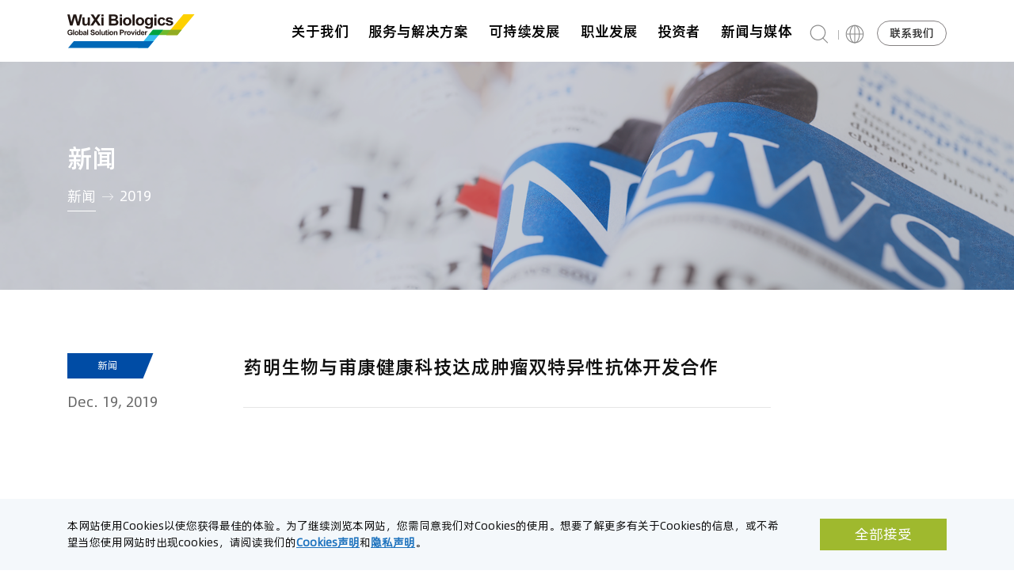

--- FILE ---
content_type: text/html; charset=UTF-8
request_url: https://www.wuxibiologics.com.cn/news_media-press_release-2019_year-12_19/
body_size: 19367
content:
<!doctype html>
<html>
<head>
    <meta charset="utf-8">
    <meta http-equiv="X-UA-Compatible" content="IE=edge,chrome=1">
    <meta name="viewport" content="width=device-width, initial-scale=1.0,user-scalable=no">
    <meta http-equiv="Content-Security-Policy">
    <title>药明生物与甫康健康科技达成肿瘤双特异性抗体开发合作</title>
    <link rel="icon" href="https://www.wuxibiologics.com.cn/wp-content/themes/Divi-child/ens/images/cropped--32x32.jpg" sizes="32x32" />
    <link rel="icon" href="https://www.wuxibiologics.com.cn/wp-content/themes/Divi-child/ens/images/cropped--192x192.jpg" sizes="192x192" />
    <link rel="apple-touch-icon-precomposed" href="https://www.wuxibiologics.com.cn/wp-content/themes/Divi-child/ens/images/cropped--180x180.jpg">
    <meta name="msapplication-TileImage" content="https://www.wuxibiologics.com.cn/wp-content/themes/Divi-child/ens/images/cropped--270x270.jpg">

    <script src="https://code.jquery.com/jquery-3.6.0.min.js"></script>
    <!--<link rel="stylesheet" text="text/css" href="https://www.wuxibiologics.com.cn/wp-content/themes/Divi-child/ens/css/bootstrap.css">
    <link rel="stylesheet" type="text/css" href="https://www.wuxibiologics.com.cn/wp-content/themes/Divi-child/ens/css/swiper.css" />
    <link rel="stylesheet" type="text/css" href="https://www.wuxibiologics.com.cn/wp-content/themes/Divi-child/ens/css/computer.css">
    <link rel="stylesheet" type="text/css" href="https://www.wuxibiologics.com.cn/wp-content/themes/Divi-child/ens/css/mobile.css" />-->
    <link href="https://www.wuxibiologics.com.cn/wp-content/themes/Divi-child/ens/ui-dialog.css" rel="stylesheet" />

    <meta title="药明生物与甫康健康科技达成肿瘤双特异性抗体开发合作">
    <meta name="description" content="中国上海，2019年12月19日——全球领先的开放式生物制药技术平台公司药明生物（WuXi Biologics, 2269.HK）与甫康健康科技（Convalife）共同宣布，双方针对一款创新抗肿瘤双特异性抗体开发达成合作。">

<!--    <meta property="og:type" content="acticle">-->
<!--    <meta property="og:title" content="--><!--">-->
<!--    <meta property="og:site_name" content="wuxibiologics" />-->
<!--    <meta property="og:url" content="--><!--" />-->

    <meta property="og:description" content="中国上海，2019年12月19日——全球领先的开放式生物制药技术平台公司药明生物（WuXi Biologics, 2269.HK）与甫康健康科技（Convalife）共同宣布，双方针对一款创新抗肿瘤双特异性抗体开发达成合作。">
    <meta property="og:image" content="https://www.wuxibiologics.com.cn/wp-content/uploads/webCover.jpg" />
    <meta property="og:image:secure_url" content="https://www.wuxibiologics.com.cn/wp-content/uploads/webCover.jpg" />
    <meta property="og:image:type" content="image/jpeg" />
    <meta property="og:image:width" content="512" />
    <meta property="og:image:height" content="512" />

    <script type="text/javascript" src="https://www.wuxibiologics.com.cn/wp-content/themes/Divi-child/ens/js/jquery.min.js"></script>
    <meta name='robots' content='index, follow, max-image-preview:large, max-snippet:-1, max-video-preview:-1' />
<script type="text/javascript">
			let jqueryParams=[],jQuery=function(r){return jqueryParams=[...jqueryParams,r],jQuery},$=function(r){return jqueryParams=[...jqueryParams,r],$};window.jQuery=jQuery,window.$=jQuery;let customHeadScripts=!1;jQuery.fn=jQuery.prototype={},$.fn=jQuery.prototype={},jQuery.noConflict=function(r){if(window.jQuery)return jQuery=window.jQuery,$=window.jQuery,customHeadScripts=!0,jQuery.noConflict},jQuery.ready=function(r){jqueryParams=[...jqueryParams,r]},$.ready=function(r){jqueryParams=[...jqueryParams,r]},jQuery.load=function(r){jqueryParams=[...jqueryParams,r]},$.load=function(r){jqueryParams=[...jqueryParams,r]},jQuery.fn.ready=function(r){jqueryParams=[...jqueryParams,r]},$.fn.ready=function(r){jqueryParams=[...jqueryParams,r]};</script>
	<!-- This site is optimized with the Yoast SEO plugin v26.7 - https://yoast.com/wordpress/plugins/seo/ -->
	<title>药明生物与甫康健康科技达成肿瘤双特异性抗体开发合作 - 药明生物</title>
	<link rel="canonical" href="https://www.wuxibiologics.com.cn/news_media-press_release-2019_year-12_19/" />
	<meta property="og:locale" content="en_US" />
	<meta property="og:type" content="article" />
	<meta property="og:title" content="药明生物与甫康健康科技达成肿瘤双特异性抗体开发合作 - 药明生物" />
	<meta property="og:description" content="中国上海，2019年12月19日——全球领先的开放式生物制药技术平台公司药明生物（WuXi Biologics, 2269.HK）与甫康健康科技（Convalife）共同宣布，双方针对一款创新抗肿瘤双特异性抗体开发达成合作。 &nbsp; 根据合作协议，Convalife将借助药明生物一体化生物制药能力和技术赋能平台开发一款创新双特异性抗体，药明生物为该产品的发现、开发和生产提供技术支持等服务。双方将充分利用各自优势和资源展开合作，实现在创新生物药研发领域的合作共赢。 &nbsp; Convalife董事长沈孝坤博士表示：“此类双特异性抗体药物的开发代表了抗肿瘤药物前沿发展方向，目前国际上已有的双特异性抗体药物大部分用于治疗血液学肿瘤，Convalife将进一步探索其在实体瘤领域的治疗潜力，以期未来在肝癌、胃癌、肺癌等国内外急需创新治疗方案的实体肿瘤上发挥重要作用。” &nbsp; 药明生物CEO陈智胜博士表示：“我们很高兴赋能Convalife这样的初创企业加速布局新一代生物药，使其专注于核心临床开发能力，为中国乃至全球患者带来更多高质量的创新疗法。” &nbsp; 关于甫康健康科技 &nbsp; 甫康健康科技是一家立足中国、面向全球的新药研发企业，致力于在肿瘤与衰老疾病领域开发创新药物。Convalife核心团队主要来自诺华、默沙东、勃林格殷格翰、恒瑞、华海等顶尖药企，与中科院上海药物所持续保持着多方面的合作。公司以中国及全球未满足的临床用药需求为导向，设计、研发具有“First-in-Class”或“Best-in-Class”潜力的原创新药，并进军国际医药市场。如需更多信息，请访问：www.convalife.com。 &nbsp; 关于药明生物 &nbsp; 药明生物（股票代码：2269.HK）作为一家香港上市公司，是全球领先的开放式、一体化生物制药能力和技术赋能平台。公司为全球生物制药公司和生物技术公司提供全方位的端到端研发服务，帮助任何人、任何公司发现、开发及生产生物药，实现从概念到商业化生产的全过程，加速全球生物药研发进程，降低研发成本，造福病患。截至2019年6月30日，在药明生物平台上研发的综合项目达224个，包括106个处于临床前研究阶段，102个在临床早期（I期，II期）阶段，15个在后期临床（III期）以及1个在商业化生产阶段。预计到2022年，公司在中国、爱尔兰、新加坡、美国规划的生物制药生产基地合计产能将超过28万升，这将有力确保公司通过健全强大的全球供应链网络为客户提供符合全球质量标准的生物药。如需更多信息，请访问：www.wuxibiologics.com.cn。 &nbsp; 更多信息，敬请联系 &nbsp; 药明生物&nbsp; PR@wuxibiologics.com" />
	<meta property="og:url" content="https://www.wuxibiologics.com.cn/news_media-press_release-2019_year-12_19/" />
	<meta property="og:site_name" content="药明生物" />
	<meta property="article:published_time" content="2019-12-19T02:35:40+00:00" />
	<meta property="article:modified_time" content="2021-07-19T04:02:48+00:00" />
	<meta name="author" content="ocean.zhang@egplusww.com" />
	<meta name="twitter:card" content="summary_large_image" />
	<meta name="twitter:label1" content="Written by" />
	<meta name="twitter:data1" content="ocean.zhang@egplusww.com" />
	<script type="application/ld+json" class="yoast-schema-graph">{"@context":"https://schema.org","@graph":[{"@type":"Article","@id":"https://www.wuxibiologics.com.cn/news_media-press_release-2019_year-12_19/#article","isPartOf":{"@id":"https://www.wuxibiologics.com.cn/news_media-press_release-2019_year-12_19/"},"author":{"name":"ocean.zhang@egplusww.com","@id":"https://www.wuxibiologics.com.cn/#/schema/person/f7482eb6878dd482f28857b2fd7d0701"},"headline":"药明生物与甫康健康科技达成肿瘤双特异性抗体开发合作","datePublished":"2019-12-19T02:35:40+00:00","dateModified":"2021-07-19T04:02:48+00:00","mainEntityOfPage":{"@id":"https://www.wuxibiologics.com.cn/news_media-press_release-2019_year-12_19/"},"wordCount":36,"commentCount":0,"keywords":["News"],"articleSection":["News &amp; Media - Press Releases"],"inLanguage":"en-US","potentialAction":[{"@type":"CommentAction","name":"Comment","target":["https://www.wuxibiologics.com.cn/news_media-press_release-2019_year-12_19/#respond"]}]},{"@type":"WebPage","@id":"https://www.wuxibiologics.com.cn/news_media-press_release-2019_year-12_19/","url":"https://www.wuxibiologics.com.cn/news_media-press_release-2019_year-12_19/","name":"药明生物与甫康健康科技达成肿瘤双特异性抗体开发合作 - 药明生物","isPartOf":{"@id":"https://www.wuxibiologics.com.cn/#website"},"datePublished":"2019-12-19T02:35:40+00:00","dateModified":"2021-07-19T04:02:48+00:00","author":{"@id":"https://www.wuxibiologics.com.cn/#/schema/person/f7482eb6878dd482f28857b2fd7d0701"},"breadcrumb":{"@id":"https://www.wuxibiologics.com.cn/news_media-press_release-2019_year-12_19/#breadcrumb"},"inLanguage":"en-US","potentialAction":[{"@type":"ReadAction","target":["https://www.wuxibiologics.com.cn/news_media-press_release-2019_year-12_19/"]}]},{"@type":"BreadcrumbList","@id":"https://www.wuxibiologics.com.cn/news_media-press_release-2019_year-12_19/#breadcrumb","itemListElement":[{"@type":"ListItem","position":1,"name":"Home","item":"https://www.wuxibiologics.com.cn/"},{"@type":"ListItem","position":2,"name":"药明生物与甫康健康科技达成肿瘤双特异性抗体开发合作"}]},{"@type":"WebSite","@id":"https://www.wuxibiologics.com.cn/#website","url":"https://www.wuxibiologics.com.cn/","name":"药明生物","description":"提供端到端一站式解决方案","potentialAction":[{"@type":"SearchAction","target":{"@type":"EntryPoint","urlTemplate":"https://www.wuxibiologics.com.cn/?s={search_term_string}"},"query-input":{"@type":"PropertyValueSpecification","valueRequired":true,"valueName":"search_term_string"}}],"inLanguage":"en-US"},{"@type":"Person","@id":"https://www.wuxibiologics.com.cn/#/schema/person/f7482eb6878dd482f28857b2fd7d0701","name":"ocean.zhang@egplusww.com","sameAs":["https://www.wuxibiologics.com.cn"],"url":"https://www.wuxibiologics.com.cn/author/ocean-zhangegplusww-com/"}]}</script>
	<!-- / Yoast SEO plugin. -->


<link rel="alternate" type="application/rss+xml" title="药明生物 &raquo; Feed" href="https://www.wuxibiologics.com.cn/feed/" />
<link rel="alternate" type="application/rss+xml" title="药明生物 &raquo; Comments Feed" href="https://www.wuxibiologics.com.cn/comments/feed/" />
<link rel="alternate" type="application/rss+xml" title="药明生物 &raquo; 药明生物与甫康健康科技达成肿瘤双特异性抗体开发合作 Comments Feed" href="https://www.wuxibiologics.com.cn/news_media-press_release-2019_year-12_19/feed/" />
<link rel="alternate" title="oEmbed (JSON)" type="application/json+oembed" href="https://www.wuxibiologics.com.cn/wp-json/oembed/1.0/embed?url=https%3A%2F%2Fwww.wuxibiologics.com.cn%2Fnews_media-press_release-2019_year-12_19%2F" />
<link rel="alternate" title="oEmbed (XML)" type="text/xml+oembed" href="https://www.wuxibiologics.com.cn/wp-json/oembed/1.0/embed?url=https%3A%2F%2Fwww.wuxibiologics.com.cn%2Fnews_media-press_release-2019_year-12_19%2F&#038;format=xml" />
<meta content="Divi-child v.1.0" name="generator"/><script type="text/javascript" src="https://www.wuxibiologics.com.cn/wp-includes/js/jquery/jquery.min.js" id="jquery-core-js"></script>
<script type="text/javascript" src="https://www.wuxibiologics.com.cn/wp-includes/js/jquery/jquery-migrate.min.js" id="jquery-migrate-js"></script>
<script type="text/javascript" id="whp9784front.js7100-js-extra">
/* <![CDATA[ */
var whp_local_data = {"add_url":"https://www.wuxibiologics.com.cn/wp-admin/post-new.php?post_type=event","ajaxurl":"https://www.wuxibiologics.com.cn/wp-admin/admin-ajax.php"};
//# sourceURL=whp9784front.js7100-js-extra
/* ]]> */
</script>
<script type="text/javascript" src="https://www.wuxibiologics.com.cn/wp-content/plugins/wp-security-hardening/modules/js/front.js" id="whp9784front.js7100-js"></script>
<link rel="https://api.w.org/" href="https://www.wuxibiologics.com.cn/wp-json/" /><link rel="alternate" title="JSON" type="application/json" href="https://www.wuxibiologics.com.cn/wp-json/wp/v2/posts/5682" /><link rel="EditURI" type="application/rsd+xml" title="RSD" href="https://www.wuxibiologics.com.cn/xmlrpc.php?rsd" />

<link rel='shortlink' href='https://www.wuxibiologics.com.cn/?p=5682' />
<meta name="viewport" content="width=device-width, initial-scale=1.0, maximum-scale=1.0, user-scalable=0" /><link rel="stylesheet" text="text/css" href="https://www.wuxibiologics.com.cn/wp-content/themes/Divi-child/ens/css/bootstrap.css"><link rel="stylesheet" type="text/css" href="https://www.wuxibiologics.com.cn/wp-content/themes/Divi-child/ens/css/swiper.css"><link rel="stylesheet" type="text/css" href="https://www.wuxibiologics.com.cn/wp-content/themes/Divi-child/ens/css/computer.css?20250627"><link rel="stylesheet" type="text/css" href="https://www.wuxibiologics.com.cn/wp-content/themes/Divi-child/ens/css/style.css"><link rel="stylesheet" type="text/css" href="https://www.wuxibiologics.com.cn/wp-content/themes/Divi-child/ens/css/mobile.css?20250625"><link rel="stylesheet" type="text/css" href="https://www.wuxibiologics.com.cn/wp-content/themes/Divi-child/style.css?uu">

<script>

	var _hmt = _hmt || [];

	(function() {

		var hm = document.createElement("script");

		hm.src = "https://hm.baidu.com/hm.js?7545203397d4d360e92792ff28ecbbeb";

		var s = document.getElementsByTagName("script")[0];

		s.parentNode.insertBefore(hm, s);

	})();

</script>

<!-- Google tag (gtag.js) --> 
<script async src="https://www.googletagmanager.com/gtag/js?id=G-590J750YST"></script>
<script> window.dataLayer = window.dataLayer || []; function gtag(){dataLayer.push(arguments);} gtag('js', new Date()); gtag('config', 'G-590J750YST'); </script>
<style id="et-divi-customizer-global-cached-inline-styles">body,.et_pb_column_1_2 .et_quote_content blockquote cite,.et_pb_column_1_2 .et_link_content a.et_link_main_url,.et_pb_column_1_3 .et_quote_content blockquote cite,.et_pb_column_3_8 .et_quote_content blockquote cite,.et_pb_column_1_4 .et_quote_content blockquote cite,.et_pb_blog_grid .et_quote_content blockquote cite,.et_pb_column_1_3 .et_link_content a.et_link_main_url,.et_pb_column_3_8 .et_link_content a.et_link_main_url,.et_pb_column_1_4 .et_link_content a.et_link_main_url,.et_pb_blog_grid .et_link_content a.et_link_main_url,body .et_pb_bg_layout_light .et_pb_post p,body .et_pb_bg_layout_dark .et_pb_post p{font-size:18px}.et_pb_slide_content,.et_pb_best_value{font-size:20px}#footer-widgets .footer-widget li:before{top:12.3px}@media only screen and (min-width:1350px){.et_pb_row{padding:27px 0}.et_pb_section{padding:54px 0}.single.et_pb_pagebuilder_layout.et_full_width_page .et_post_meta_wrapper{padding-top:81px}.et_pb_fullwidth_section{padding:0}}*{}</style>
    <script src="https://www.wuxibiologics.com.cn/wp-content/themes/Divi-child/ens/dialog-min.js"></script>
    
    <!--[if lt IE 9]>
    <script src="https://www.wuxibiologics.com.cn/wp-content/themes/Divi-child/ens/js/html5shiv.min.js"></script>
    <script src="https://www.wuxibiologics.com.cn/wp-content/themes/Divi-child/ens/js/respond.min.js"></script>
    <![endif]-->
<style id='global-styles-inline-css' type='text/css'>
:root{--wp--preset--aspect-ratio--square: 1;--wp--preset--aspect-ratio--4-3: 4/3;--wp--preset--aspect-ratio--3-4: 3/4;--wp--preset--aspect-ratio--3-2: 3/2;--wp--preset--aspect-ratio--2-3: 2/3;--wp--preset--aspect-ratio--16-9: 16/9;--wp--preset--aspect-ratio--9-16: 9/16;--wp--preset--color--black: #000000;--wp--preset--color--cyan-bluish-gray: #abb8c3;--wp--preset--color--white: #ffffff;--wp--preset--color--pale-pink: #f78da7;--wp--preset--color--vivid-red: #cf2e2e;--wp--preset--color--luminous-vivid-orange: #ff6900;--wp--preset--color--luminous-vivid-amber: #fcb900;--wp--preset--color--light-green-cyan: #7bdcb5;--wp--preset--color--vivid-green-cyan: #00d084;--wp--preset--color--pale-cyan-blue: #8ed1fc;--wp--preset--color--vivid-cyan-blue: #0693e3;--wp--preset--color--vivid-purple: #9b51e0;--wp--preset--gradient--vivid-cyan-blue-to-vivid-purple: linear-gradient(135deg,rgb(6,147,227) 0%,rgb(155,81,224) 100%);--wp--preset--gradient--light-green-cyan-to-vivid-green-cyan: linear-gradient(135deg,rgb(122,220,180) 0%,rgb(0,208,130) 100%);--wp--preset--gradient--luminous-vivid-amber-to-luminous-vivid-orange: linear-gradient(135deg,rgb(252,185,0) 0%,rgb(255,105,0) 100%);--wp--preset--gradient--luminous-vivid-orange-to-vivid-red: linear-gradient(135deg,rgb(255,105,0) 0%,rgb(207,46,46) 100%);--wp--preset--gradient--very-light-gray-to-cyan-bluish-gray: linear-gradient(135deg,rgb(238,238,238) 0%,rgb(169,184,195) 100%);--wp--preset--gradient--cool-to-warm-spectrum: linear-gradient(135deg,rgb(74,234,220) 0%,rgb(151,120,209) 20%,rgb(207,42,186) 40%,rgb(238,44,130) 60%,rgb(251,105,98) 80%,rgb(254,248,76) 100%);--wp--preset--gradient--blush-light-purple: linear-gradient(135deg,rgb(255,206,236) 0%,rgb(152,150,240) 100%);--wp--preset--gradient--blush-bordeaux: linear-gradient(135deg,rgb(254,205,165) 0%,rgb(254,45,45) 50%,rgb(107,0,62) 100%);--wp--preset--gradient--luminous-dusk: linear-gradient(135deg,rgb(255,203,112) 0%,rgb(199,81,192) 50%,rgb(65,88,208) 100%);--wp--preset--gradient--pale-ocean: linear-gradient(135deg,rgb(255,245,203) 0%,rgb(182,227,212) 50%,rgb(51,167,181) 100%);--wp--preset--gradient--electric-grass: linear-gradient(135deg,rgb(202,248,128) 0%,rgb(113,206,126) 100%);--wp--preset--gradient--midnight: linear-gradient(135deg,rgb(2,3,129) 0%,rgb(40,116,252) 100%);--wp--preset--font-size--small: 13px;--wp--preset--font-size--medium: 20px;--wp--preset--font-size--large: 36px;--wp--preset--font-size--x-large: 42px;--wp--preset--spacing--20: 0.44rem;--wp--preset--spacing--30: 0.67rem;--wp--preset--spacing--40: 1rem;--wp--preset--spacing--50: 1.5rem;--wp--preset--spacing--60: 2.25rem;--wp--preset--spacing--70: 3.38rem;--wp--preset--spacing--80: 5.06rem;--wp--preset--shadow--natural: 6px 6px 9px rgba(0, 0, 0, 0.2);--wp--preset--shadow--deep: 12px 12px 50px rgba(0, 0, 0, 0.4);--wp--preset--shadow--sharp: 6px 6px 0px rgba(0, 0, 0, 0.2);--wp--preset--shadow--outlined: 6px 6px 0px -3px rgb(255, 255, 255), 6px 6px rgb(0, 0, 0);--wp--preset--shadow--crisp: 6px 6px 0px rgb(0, 0, 0);}:root { --wp--style--global--content-size: 823px;--wp--style--global--wide-size: 1080px; }:where(body) { margin: 0; }.wp-site-blocks > .alignleft { float: left; margin-right: 2em; }.wp-site-blocks > .alignright { float: right; margin-left: 2em; }.wp-site-blocks > .aligncenter { justify-content: center; margin-left: auto; margin-right: auto; }:where(.is-layout-flex){gap: 0.5em;}:where(.is-layout-grid){gap: 0.5em;}.is-layout-flow > .alignleft{float: left;margin-inline-start: 0;margin-inline-end: 2em;}.is-layout-flow > .alignright{float: right;margin-inline-start: 2em;margin-inline-end: 0;}.is-layout-flow > .aligncenter{margin-left: auto !important;margin-right: auto !important;}.is-layout-constrained > .alignleft{float: left;margin-inline-start: 0;margin-inline-end: 2em;}.is-layout-constrained > .alignright{float: right;margin-inline-start: 2em;margin-inline-end: 0;}.is-layout-constrained > .aligncenter{margin-left: auto !important;margin-right: auto !important;}.is-layout-constrained > :where(:not(.alignleft):not(.alignright):not(.alignfull)){max-width: var(--wp--style--global--content-size);margin-left: auto !important;margin-right: auto !important;}.is-layout-constrained > .alignwide{max-width: var(--wp--style--global--wide-size);}body .is-layout-flex{display: flex;}.is-layout-flex{flex-wrap: wrap;align-items: center;}.is-layout-flex > :is(*, div){margin: 0;}body .is-layout-grid{display: grid;}.is-layout-grid > :is(*, div){margin: 0;}body{padding-top: 0px;padding-right: 0px;padding-bottom: 0px;padding-left: 0px;}:root :where(.wp-element-button, .wp-block-button__link){background-color: #32373c;border-width: 0;color: #fff;font-family: inherit;font-size: inherit;font-style: inherit;font-weight: inherit;letter-spacing: inherit;line-height: inherit;padding-top: calc(0.667em + 2px);padding-right: calc(1.333em + 2px);padding-bottom: calc(0.667em + 2px);padding-left: calc(1.333em + 2px);text-decoration: none;text-transform: inherit;}.has-black-color{color: var(--wp--preset--color--black) !important;}.has-cyan-bluish-gray-color{color: var(--wp--preset--color--cyan-bluish-gray) !important;}.has-white-color{color: var(--wp--preset--color--white) !important;}.has-pale-pink-color{color: var(--wp--preset--color--pale-pink) !important;}.has-vivid-red-color{color: var(--wp--preset--color--vivid-red) !important;}.has-luminous-vivid-orange-color{color: var(--wp--preset--color--luminous-vivid-orange) !important;}.has-luminous-vivid-amber-color{color: var(--wp--preset--color--luminous-vivid-amber) !important;}.has-light-green-cyan-color{color: var(--wp--preset--color--light-green-cyan) !important;}.has-vivid-green-cyan-color{color: var(--wp--preset--color--vivid-green-cyan) !important;}.has-pale-cyan-blue-color{color: var(--wp--preset--color--pale-cyan-blue) !important;}.has-vivid-cyan-blue-color{color: var(--wp--preset--color--vivid-cyan-blue) !important;}.has-vivid-purple-color{color: var(--wp--preset--color--vivid-purple) !important;}.has-black-background-color{background-color: var(--wp--preset--color--black) !important;}.has-cyan-bluish-gray-background-color{background-color: var(--wp--preset--color--cyan-bluish-gray) !important;}.has-white-background-color{background-color: var(--wp--preset--color--white) !important;}.has-pale-pink-background-color{background-color: var(--wp--preset--color--pale-pink) !important;}.has-vivid-red-background-color{background-color: var(--wp--preset--color--vivid-red) !important;}.has-luminous-vivid-orange-background-color{background-color: var(--wp--preset--color--luminous-vivid-orange) !important;}.has-luminous-vivid-amber-background-color{background-color: var(--wp--preset--color--luminous-vivid-amber) !important;}.has-light-green-cyan-background-color{background-color: var(--wp--preset--color--light-green-cyan) !important;}.has-vivid-green-cyan-background-color{background-color: var(--wp--preset--color--vivid-green-cyan) !important;}.has-pale-cyan-blue-background-color{background-color: var(--wp--preset--color--pale-cyan-blue) !important;}.has-vivid-cyan-blue-background-color{background-color: var(--wp--preset--color--vivid-cyan-blue) !important;}.has-vivid-purple-background-color{background-color: var(--wp--preset--color--vivid-purple) !important;}.has-black-border-color{border-color: var(--wp--preset--color--black) !important;}.has-cyan-bluish-gray-border-color{border-color: var(--wp--preset--color--cyan-bluish-gray) !important;}.has-white-border-color{border-color: var(--wp--preset--color--white) !important;}.has-pale-pink-border-color{border-color: var(--wp--preset--color--pale-pink) !important;}.has-vivid-red-border-color{border-color: var(--wp--preset--color--vivid-red) !important;}.has-luminous-vivid-orange-border-color{border-color: var(--wp--preset--color--luminous-vivid-orange) !important;}.has-luminous-vivid-amber-border-color{border-color: var(--wp--preset--color--luminous-vivid-amber) !important;}.has-light-green-cyan-border-color{border-color: var(--wp--preset--color--light-green-cyan) !important;}.has-vivid-green-cyan-border-color{border-color: var(--wp--preset--color--vivid-green-cyan) !important;}.has-pale-cyan-blue-border-color{border-color: var(--wp--preset--color--pale-cyan-blue) !important;}.has-vivid-cyan-blue-border-color{border-color: var(--wp--preset--color--vivid-cyan-blue) !important;}.has-vivid-purple-border-color{border-color: var(--wp--preset--color--vivid-purple) !important;}.has-vivid-cyan-blue-to-vivid-purple-gradient-background{background: var(--wp--preset--gradient--vivid-cyan-blue-to-vivid-purple) !important;}.has-light-green-cyan-to-vivid-green-cyan-gradient-background{background: var(--wp--preset--gradient--light-green-cyan-to-vivid-green-cyan) !important;}.has-luminous-vivid-amber-to-luminous-vivid-orange-gradient-background{background: var(--wp--preset--gradient--luminous-vivid-amber-to-luminous-vivid-orange) !important;}.has-luminous-vivid-orange-to-vivid-red-gradient-background{background: var(--wp--preset--gradient--luminous-vivid-orange-to-vivid-red) !important;}.has-very-light-gray-to-cyan-bluish-gray-gradient-background{background: var(--wp--preset--gradient--very-light-gray-to-cyan-bluish-gray) !important;}.has-cool-to-warm-spectrum-gradient-background{background: var(--wp--preset--gradient--cool-to-warm-spectrum) !important;}.has-blush-light-purple-gradient-background{background: var(--wp--preset--gradient--blush-light-purple) !important;}.has-blush-bordeaux-gradient-background{background: var(--wp--preset--gradient--blush-bordeaux) !important;}.has-luminous-dusk-gradient-background{background: var(--wp--preset--gradient--luminous-dusk) !important;}.has-pale-ocean-gradient-background{background: var(--wp--preset--gradient--pale-ocean) !important;}.has-electric-grass-gradient-background{background: var(--wp--preset--gradient--electric-grass) !important;}.has-midnight-gradient-background{background: var(--wp--preset--gradient--midnight) !important;}.has-small-font-size{font-size: var(--wp--preset--font-size--small) !important;}.has-medium-font-size{font-size: var(--wp--preset--font-size--medium) !important;}.has-large-font-size{font-size: var(--wp--preset--font-size--large) !important;}.has-x-large-font-size{font-size: var(--wp--preset--font-size--x-large) !important;}
/*# sourceURL=global-styles-inline-css */
</style>
<link rel='stylesheet' id='whp3624tw-bs4.css-css' href='https://www.wuxibiologics.com.cn/wp-content/plugins/wp-security-hardening/modules/inc/assets/css/tw-bs4.css' type='text/css' media='all' />
<link rel='stylesheet' id='whp4501font-awesome.min.css-css' href='https://www.wuxibiologics.com.cn/wp-content/plugins/wp-security-hardening/modules/inc/fa/css/font-awesome.min.css' type='text/css' media='all' />
<link rel='stylesheet' id='whp6298front.css-css' href='https://www.wuxibiologics.com.cn/wp-content/plugins/wp-security-hardening/modules/css/front.css' type='text/css' media='all' />
</head>

<!--<body class="h_content">-->
<body class="up">
<div class="page-wrapper" id="stage">
    <div id="page-loading" class="d-none">
        <div id="loading-wrap-logo">
            <div id="loading-logo">
                <div class="text container">
                    <p>WuXi Biologics</p>
                    <p>Offering End-to-End Solutions</p>
                </div>
            </div>
        </div>
        <div id="loading-processing" class="loading_block"></div>
    </div>

    <!-- #BeginLibraryItem "/Header.lbi" -->
	
	<!-- <header class="header-box">
		 <div class="header-main">
        <div class="container d-flex align-items-center justify-content-between">
            <div class="logo">
                <a href="https://www.wuxibiologics.com.cn">
                    <img src="https://www.wuxibiologics.com.cn/wp-content/themes/Divi-child/ens/images/logo.svg" alt=""></a>
            </div>
            <div class="header-menu-pc header-menu d-flex align-items-center justify-content-between">
                <div class="header-nav"><div class="menu-main-container"><ul id="menu-main" class="menu"><li id="menu-item-212" class="menu-item menu-item-type-custom menu-item-object-custom menu-item-has-children menu-item-212"><a>关于我们</a>
<ul class="sub-menu">
	<li id="menu-item-96" class="menu-item menu-item-type-post_type menu-item-object-page menu-item-has-children menu-item-96"><a href="https://www.wuxibiologics.com.cn/company/">关于公司</a>
	<ul class="sub-menu">
		<li id="menu-item-168" class="menu-item menu-item-type-custom menu-item-object-custom menu-item-168"><a href="https://www.wuxibiologics.com.cn/company/#Vision_Mission">愿景 &#038; 使命</a></li>
		<li id="menu-item-13824" class="menu-item menu-item-type-custom menu-item-object-custom menu-item-13824"><a href="/company/#CRDMO">CRDMO⁺</a></li>
		<li id="menu-item-169" class="menu-item menu-item-type-custom menu-item-object-custom menu-item-169"><a href="https://www.wuxibiologics.com.cn/company/#PROUD_Culture">PROUD文化</a></li>
		<li id="menu-item-170" class="menu-item menu-item-type-custom menu-item-object-custom menu-item-170"><a href="https://www.wuxibiologics.com.cn/company/#History_Awards">里程碑 &#038; 奖项荣誉</a></li>
		<li id="menu-item-171" class="menu-item menu-item-type-custom menu-item-object-custom menu-item-171"><a href="https://www.wuxibiologics.com.cn/company/#Business_Ethics">商业道德准则</a></li>
	</ul>
</li>
	<li id="menu-item-107" class="menu-item menu-item-type-post_type menu-item-object-page menu-item-107"><a href="https://www.wuxibiologics.com.cn/leadership/">管理团队</a></li>
	<li id="menu-item-105" class="menu-item menu-item-type-post_type menu-item-object-page menu-item-has-children menu-item-105"><a href="https://www.wuxibiologics.com.cn/locations-facilities/">基地与设施</a>
	<ul class="sub-menu">
		<li id="menu-item-173" class="menu-item menu-item-type-custom menu-item-object-custom menu-item-173"><a href="https://www.wuxibiologics.com.cn/locations-facilities/#Global_Network">全球布局</a></li>
		<li id="menu-item-174" class="menu-item menu-item-type-custom menu-item-object-custom menu-item-174"><a href="https://www.wuxibiologics.com.cn/locations-facilities/#Virtual_Tour">远程访问</a></li>
	</ul>
</li>
	<li id="menu-item-5713" class="menu-item menu-item-type-post_type menu-item-object-page menu-item-5713"><a href="https://www.wuxibiologics.com.cn/eia-related-information/">环评信息</a></li>
</ul>
</li>
<li id="menu-item-94" class="menu-item menu-item-type-post_type menu-item-object-page menu-item-has-children menu-item-94"><a href="https://www.wuxibiologics.com.cn/services-solutions/">服务与解决方案</a>
<ul class="sub-menu">
	<li id="menu-item-6844" class="menu-item menu-item-type-custom menu-item-object-custom menu-item-has-children menu-item-6844"><a href="https://www.wuxibiologics.com.cn/services-solutions/#Technologies">技术与平台</a>
	<ul class="sub-menu">
		<li id="menu-item-6846" class="menu-item menu-item-type-post_type menu-item-object-page menu-item-6846"><a href="https://www.wuxibiologics.com.cn/technologies/discovery/">发现</a></li>
		<li id="menu-item-6851" class="menu-item menu-item-type-post_type menu-item-object-page menu-item-6851"><a href="https://www.wuxibiologics.com.cn/technologies/development/">开发</a></li>
		<li id="menu-item-6849" class="menu-item menu-item-type-post_type menu-item-object-page menu-item-6849"><a href="https://www.wuxibiologics.com.cn/viral/analytical-testing/">生产</a></li>
		<li id="menu-item-6845" class="menu-item menu-item-type-post_type menu-item-object-page menu-item-6845"><a href="https://www.wuxibiologics.com.cn/technologies/testing-centers/">卓越中心</a></li>
	</ul>
</li>
	<li id="menu-item-8829" class="menu-item menu-item-type-custom menu-item-object-custom menu-item-has-children menu-item-8829"><a href="https://www.wuxibiologics.com.cn/discovery/">发现</a>
	<ul class="sub-menu">
		<li id="menu-item-11767" class="menu-item menu-item-type-post_type menu-item-object-post menu-item-11767"><a href="https://www.wuxibiologics.com.cn/discovery/research-materials/">研究材料生产</a></li>
		<li id="menu-item-11766" class="menu-item menu-item-type-post_type menu-item-object-post menu-item-11766"><a href="https://www.wuxibiologics.com.cn/discovery/mabs/">单克隆抗体发现</a></li>
		<li id="menu-item-11765" class="menu-item menu-item-type-post_type menu-item-object-post menu-item-11765"><a href="https://www.wuxibiologics.com.cn/discovery/bispecific-antibody/">双特异性&#038;多特异性抗体生成</a></li>
		<li id="menu-item-11764" class="menu-item menu-item-type-post_type menu-item-object-post menu-item-11764"><a href="https://www.wuxibiologics.com.cn/discovery/lead-optimization/">先导分子优化</a></li>
		<li id="menu-item-11763" class="menu-item menu-item-type-post_type menu-item-object-post menu-item-11763"><a href="https://www.wuxibiologics.com.cn/discovery/in-vitro/">先导分子体外表征</a></li>
		<li id="menu-item-11762" class="menu-item menu-item-type-post_type menu-item-object-post menu-item-11762"><a href="https://www.wuxibiologics.com.cn/discovery/in-vivo/">先导分子体内表征</a></li>
		<li id="menu-item-11761" class="menu-item menu-item-type-post_type menu-item-object-post menu-item-11761"><a href="https://www.wuxibiologics.com.cn/discovery/other/">其他蛋白药物模式</a></li>
	</ul>
</li>
	<li id="menu-item-6853" class="menu-item menu-item-type-custom menu-item-object-custom menu-item-has-children menu-item-6853"><a href="https://www.wuxibiologics.com.cn/services-solutions/#Mammalian">哺乳动物细胞</a>
	<ul class="sub-menu">
		<li id="menu-item-8821" class="menu-item menu-item-type-post_type menu-item-object-post menu-item-8821"><a href="https://www.wuxibiologics.com.cn/mammalian/wuxian-protein-generation/">WuXian™研发用蛋白生产</a></li>
		<li id="menu-item-12872" class="menu-item menu-item-type-custom menu-item-object-custom menu-item-12872"><a href="https://www.wuxibiologics.com.cn/capabilities/cell-line-development/">WuXia™细胞株构建</a></li>
		<li id="menu-item-8822" class="menu-item menu-item-type-post_type menu-item-object-post menu-item-8822"><a href="https://www.wuxibiologics.com.cn/mammalian/upstream-pd/">细胞培养工艺开发（上游）</a></li>
		<li id="menu-item-8823" class="menu-item menu-item-type-post_type menu-item-object-post menu-item-8823"><a href="https://www.wuxibiologics.com.cn/mammalian/downstream-pd/">工艺开发（下游）</a></li>
		<li id="menu-item-8827" class="menu-item menu-item-type-post_type menu-item-object-post menu-item-8827"><a href="https://www.wuxibiologics.com.cn/mammalian/analytical-development/">分析科学</a></li>
		<li id="menu-item-9149" class="menu-item menu-item-type-post_type menu-item-object-post menu-item-9149"><a href="https://www.wuxibiologics.com.cn/drug-product-development/">制剂产品开发</a></li>
		<li id="menu-item-8824" class="menu-item menu-item-type-post_type menu-item-object-post menu-item-8824"><a href="https://www.wuxibiologics.com.cn/mammalian/pilot-production/">中试车间</a></li>
		<li id="menu-item-8825" class="menu-item menu-item-type-post_type menu-item-object-page menu-item-8825"><a href="https://www.wuxibiologics.com.cn/mammalian/manufacturing/">商业化生产</a></li>
		<li id="menu-item-8826" class="menu-item menu-item-type-post_type menu-item-object-post menu-item-8826"><a href="https://www.wuxibiologics.com.cn/mammalian/dna-to-ind/">DNA至IND – 12个月抗体治疗开发时间表</a></li>
	</ul>
</li>
	<li id="menu-item-6859" class="menu-item menu-item-type-custom menu-item-object-custom menu-item-has-children menu-item-6859"><a href="https://www.wuxibiologics.com.cn/services-solutions/#Microbial">微生物发酵</a>
	<ul class="sub-menu">
		<li id="menu-item-6861" class="menu-item menu-item-type-post_type menu-item-object-page menu-item-6861"><a href="https://www.wuxibiologics.com.cn/microbial/proteins-enzymes/">重组蛋白和酶</a></li>
		<li id="menu-item-6862" class="menu-item menu-item-type-post_type menu-item-object-page menu-item-6862"><a href="https://www.wuxibiologics.com.cn/microbial/manufacturing/">HQ 和cGMP生产平台</a></li>
	</ul>
</li>
	<li id="menu-item-6875" class="menu-item menu-item-type-custom menu-item-object-custom menu-item-has-children menu-item-6875"><a href="https://www.wuxibiologics.com.cn/services-solutions/#Testing">检测</a>
	<ul class="sub-menu">
		<li id="menu-item-6876" class="menu-item menu-item-type-post_type menu-item-object-page menu-item-6876"><a href="https://www.wuxibiologics.com.cn/services-solutions-testing-biosafety-testing/">生物药安全性检测</a></li>
		<li id="menu-item-6877" class="menu-item menu-item-type-post_type menu-item-object-page menu-item-6877"><a href="https://www.wuxibiologics.com.cn/services-solutions-testing-analytical-testing/">分析检测</a></li>
	</ul>
</li>
</ul>
</li>
<li id="menu-item-12469" class="menu-item menu-item-type-custom menu-item-object-custom menu-item-has-children menu-item-12469"><a href="https://www.wuxibiologics.com.cn/sustainability">可持续发展</a>
<ul class="sub-menu">
	<li id="menu-item-10546" class="menu-item menu-item-type-custom menu-item-object-custom menu-item-has-children menu-item-10546"><a href="https://www.wuxibiologics.com.cn/sustainability">可持续发展</a>
	<ul class="sub-menu">
		<li id="menu-item-10547" class="menu-item menu-item-type-custom menu-item-object-custom menu-item-10547"><a href="https://www.wuxibiologics.com.cn/environmental">绿色发展</a></li>
		<li id="menu-item-10548" class="menu-item menu-item-type-custom menu-item-object-custom menu-item-10548"><a href="https://www.wuxibiologics.com.cn/social/">回馈社会</a></li>
		<li id="menu-item-10549" class="menu-item menu-item-type-custom menu-item-object-custom menu-item-10549"><a href="https://www.wuxibiologics.com.cn/governance/">完善治理</a></li>
		<li id="menu-item-10550" class="menu-item menu-item-type-custom menu-item-object-custom menu-item-10550"><a href="https://www.wuxibiologics.com.cn/esg-latest-news/">新闻</a></li>
		<li id="menu-item-10551" class="menu-item menu-item-type-custom menu-item-object-custom menu-item-10551"><a href="https://www.wuxibiologics.com.cn/esg-report/">可持续发展报告</a></li>
	</ul>
</li>
</ul>
</li>
<li id="menu-item-213" class="menu-item menu-item-type-custom menu-item-object-custom menu-item-has-children menu-item-213"><a>职业发展</a>
<ul class="sub-menu">
	<li id="menu-item-214" class="menu-item menu-item-type-custom menu-item-object-custom menu-item-has-children menu-item-214"><a href="https://www.wuxibiologics.com.cn/proud/">药明生物文化</a>
	<ul class="sub-menu">
		<li id="menu-item-179" class="menu-item menu-item-type-post_type menu-item-object-page menu-item-179"><a href="https://www.wuxibiologics.com.cn/proud/">PROUD文化</a></li>
		<li id="menu-item-180" class="menu-item menu-item-type-post_type menu-item-object-page menu-item-180"><a href="https://www.wuxibiologics.com.cn/life/">企业生活</a></li>
	</ul>
</li>
	<li id="menu-item-141" class="menu-item menu-item-type-post_type menu-item-object-page menu-item-has-children menu-item-141"><a href="https://www.wuxibiologics.com.cn/meet-our-people/">药明生物人</a>
	<ul class="sub-menu">
		<li id="menu-item-181" class="menu-item menu-item-type-custom menu-item-object-custom menu-item-181"><a href="https://www.wuxibiologics.com.cn/meet-our-people#Experienced_Professionals">行业大咖</a></li>
		<li id="menu-item-182" class="menu-item menu-item-type-custom menu-item-object-custom menu-item-182"><a href="https://www.wuxibiologics.com.cn/meet-our-people#Students_Graduates">员工故事</a></li>
	</ul>
</li>
	<li id="menu-item-7188" class="menu-item menu-item-type-custom menu-item-object-custom menu-item-has-children menu-item-7188"><a href="#">招贤纳士</a>
	<ul class="sub-menu">
		<li id="menu-item-4955" class="menu-item menu-item-type-custom menu-item-object-custom menu-item-4955"><a href="https://job.wuxibiologics.com.cn/">招聘官网</a></li>
		<li id="menu-item-4958" class="menu-item menu-item-type-custom menu-item-object-custom menu-item-4958"><a href="https://www.wuxibiologics.com/Join-us/#Job_Opportunity">海外机会</a></li>
	</ul>
</li>
</ul>
</li>
<li id="menu-item-215" class="menu-item menu-item-type-custom menu-item-object-custom menu-item-has-children menu-item-215"><a>投资者</a>
<ul class="sub-menu">
	<li id="menu-item-139" class="menu-item menu-item-type-post_type menu-item-object-page menu-item-139"><a href="https://www.wuxibiologics.com.cn/corporate-governance/">企业管治</a></li>
	<li id="menu-item-138" class="menu-item menu-item-type-post_type menu-item-object-page menu-item-138"><a href="https://www.wuxibiologics.com.cn/financial-reports/">财务报告</a></li>
	<li id="menu-item-3734" class="menu-item menu-item-type-post_type menu-item-object-page menu-item-3734"><a href="https://www.wuxibiologics.com.cn/announcements-circulars/">公告及通告</a></li>
	<li id="menu-item-136" class="menu-item menu-item-type-post_type menu-item-object-page menu-item-136"><a href="https://www.wuxibiologics.com.cn/stock-information/">股票信息</a></li>
	<li id="menu-item-135" class="menu-item menu-item-type-post_type menu-item-object-page menu-item-has-children menu-item-135"><a href="https://www.wuxibiologics.com.cn/investor-events/">投资者活动</a>
	<ul class="sub-menu">
		<li id="menu-item-185" class="menu-item menu-item-type-custom menu-item-object-custom menu-item-185"><a href="https://www.wuxibiologics.com.cn/investor-events#calendar">投资者关系日历</a></li>
		<li id="menu-item-186" class="menu-item menu-item-type-custom menu-item-object-custom menu-item-186"><a href="https://www.wuxibiologics.com.cn/investor-events#investor_day">投资者开放日</a></li>
		<li id="menu-item-187" class="menu-item menu-item-type-custom menu-item-object-custom menu-item-187"><a href="https://www.wuxibiologics.com.cn/investor-events#presentations_webcasts">推介材料及网上广播</a></li>
	</ul>
</li>
	<li id="menu-item-134" class="menu-item menu-item-type-post_type menu-item-object-page menu-item-134"><a href="https://www.wuxibiologics.com.cn/investors-contact/">投资者联系方式</a></li>
</ul>
</li>
<li id="menu-item-216" class="menu-item menu-item-type-custom menu-item-object-custom menu-item-has-children menu-item-216"><a>新闻与媒体</a>
<ul class="sub-menu">
	<li id="menu-item-97" class="menu-item menu-item-type-post_type menu-item-object-page menu-item-97"><a href="https://www.wuxibiologics.com.cn/press-release/">新闻</a></li>
	<li id="menu-item-163" class="menu-item menu-item-type-post_type menu-item-object-page menu-item-163"><a href="https://www.wuxibiologics.com.cn/events/">活动</a></li>
	<li id="menu-item-9312" class="menu-item menu-item-type-custom menu-item-object-custom menu-item-has-children menu-item-9312"><a href="#">资源</a>
	<ul class="sub-menu">
		<li id="menu-item-9268" class="menu-item menu-item-type-custom menu-item-object-custom menu-item-9268"><a href="https://www.wuxibiologics.com/publications/">出版物</a></li>
		<li id="menu-item-8124" class="menu-item menu-item-type-post_type menu-item-object-page menu-item-8124"><a href="https://www.wuxibiologics.com.cn/resources-webinars/">网络研讨会</a></li>
		<li id="menu-item-9269" class="menu-item menu-item-type-custom menu-item-object-custom menu-item-9269"><a href="https://www.wuxibiologics.com/newsletters/">时事通讯</a></li>
		<li id="menu-item-7989" class="menu-item menu-item-type-post_type menu-item-object-page menu-item-7989"><a href="https://www.wuxibiologics.com.cn/perspectives/">观点</a></li>
		<li id="menu-item-9523" class="menu-item menu-item-type-post_type menu-item-object-post menu-item-9523"><a href="https://www.wuxibiologics.com.cn/photos/">照片</a></li>
		<li id="menu-item-6841" class="menu-item menu-item-type-custom menu-item-object-custom menu-item-6841"><a href="https://www.wuxibiologics.com.cn/videos/">视频</a></li>
	</ul>
</li>
</ul>
</li>
</ul></div></div>
				<div class="header-language d-flex align-items-center justify-content-between">
                    <a class="header_search">
                        <img src="https://www.wuxibiologics.com.cn/wp-content/themes/Divi-child/ens/images/icon04.svg" alt=""></a>
                    <div class="header_language">
                        <img src="https://www.wuxibiologics.com.cn/wp-content/themes/Divi-child/ens/images/icon05.svg" alt="">
                        <div class="header_language_two">
                            <a href="https://www.wuxibiologics.com">EN</a>
                        </div>
                    </div>
                    <a href="https://www.wuxibiologics.com.cn/contact-us/" class="header_href">联系我们</a>
                </div>
				<a href="#mm-main-mmenu" class="menu_botton clearfix" id="menu_toggle1">
                    <strong>菜单</strong>
                    <span></span>
                </a>
			</div>
			 </div>
		</div>
	</header> -->
    <header class="header-box">
        <div class="header-main">
            <div class="container d-flex align-items-center justify-content-between">
                <div class="logo">
                    <a href="https://www.wuxibiologics.com.cn">
                        <img src="https://www.wuxibiologics.com.cn/wp-content/themes/Divi-child/ens/images/logo.svg" alt="" /></a>
                </div>
                <div class="header-menu-pc header-menu d-flex align-items-center justify-content-between">
                                <div class="menu-main-container"><ul id="menu-main-1" class="menu"><li class="menu-item menu-item-type-custom menu-item-object-custom menu-item-has-children menu-item-212"><a>关于我们</a><div class="second-level"><div class="container d-flex"><ul class="sub-menu second-level-nav d-flex justify-content-start">	<li class="menu-item menu-item-type-post_type menu-item-object-page menu-item-has-children menu-item-96"><a href="https://www.wuxibiologics.com.cn/company/">关于公司</a><ul class="sub-menu">		<li class="menu-item menu-item-type-custom menu-item-object-custom menu-item-168"><a href="https://www.wuxibiologics.com.cn/company/#Vision_Mission">愿景 &#038; 使命</a></li>
		<li class="menu-item menu-item-type-custom menu-item-object-custom menu-item-13824"><a href="/company/#CRDMO">CRDMO⁺</a></li>
		<li class="menu-item menu-item-type-custom menu-item-object-custom menu-item-169"><a href="https://www.wuxibiologics.com.cn/company/#PROUD_Culture">PROUD文化</a></li>
		<li class="menu-item menu-item-type-custom menu-item-object-custom menu-item-170"><a href="https://www.wuxibiologics.com.cn/company/#History_Awards">里程碑 &#038; 奖项荣誉</a></li>
		<li class="menu-item menu-item-type-custom menu-item-object-custom menu-item-171"><a href="https://www.wuxibiologics.com.cn/company/#Business_Ethics">商业道德准则</a></li>
</ul></li>
	<li class="menu-item menu-item-type-post_type menu-item-object-page menu-item-107"><a href="https://www.wuxibiologics.com.cn/leadership/">管理团队</a></li>
	<li class="menu-item menu-item-type-post_type menu-item-object-page menu-item-has-children menu-item-105"><a href="https://www.wuxibiologics.com.cn/locations-facilities/">基地与设施</a><ul class="sub-menu">		<li class="menu-item menu-item-type-custom menu-item-object-custom menu-item-173"><a href="https://www.wuxibiologics.com.cn/locations-facilities/#Global_Network">全球布局</a></li>
		<li class="menu-item menu-item-type-custom menu-item-object-custom menu-item-174"><a href="https://www.wuxibiologics.com.cn/locations-facilities/#Virtual_Tour">远程访问</a></li>
</ul></li>
	<li class="menu-item menu-item-type-post_type menu-item-object-page menu-item-5713"><a href="https://www.wuxibiologics.com.cn/eia-related-information/">环评信息</a></li>
</ul></div></div></li>
<li class="menu-item menu-item-type-post_type menu-item-object-page menu-item-has-children menu-item-94"><a href="https://www.wuxibiologics.com.cn/services-solutions/">服务与解决方案</a><div class="second-level"><div class="container d-flex"><ul class="sub-menu second-level-nav d-flex justify-content-start">	<li class="menu-item menu-item-type-custom menu-item-object-custom menu-item-has-children menu-item-6844"><a href="https://www.wuxibiologics.com.cn/services-solutions/#Technologies">技术与平台</a><ul class="sub-menu">		<li class="menu-item menu-item-type-post_type menu-item-object-page menu-item-6846"><a href="https://www.wuxibiologics.com.cn/technologies/discovery/">发现</a></li>
		<li class="menu-item menu-item-type-post_type menu-item-object-page menu-item-6851"><a href="https://www.wuxibiologics.com.cn/technologies/development/">开发</a></li>
		<li class="menu-item menu-item-type-post_type menu-item-object-page menu-item-6849"><a href="https://www.wuxibiologics.com.cn/viral/analytical-testing/">生产</a></li>
		<li class="menu-item menu-item-type-post_type menu-item-object-page menu-item-6845"><a href="https://www.wuxibiologics.com.cn/technologies/testing-centers/">卓越中心</a></li>
</ul></li>
	<li class="menu-item menu-item-type-custom menu-item-object-custom menu-item-has-children menu-item-8829"><a href="https://www.wuxibiologics.com.cn/discovery/">发现</a><ul class="sub-menu">		<li class="menu-item menu-item-type-post_type menu-item-object-post menu-item-11767"><a href="https://www.wuxibiologics.com.cn/discovery/research-materials/">研究材料生产</a></li>
		<li class="menu-item menu-item-type-post_type menu-item-object-post menu-item-11766"><a href="https://www.wuxibiologics.com.cn/discovery/mabs/">单克隆抗体发现</a></li>
		<li class="menu-item menu-item-type-post_type menu-item-object-post menu-item-11765"><a href="https://www.wuxibiologics.com.cn/discovery/bispecific-antibody/">双特异性&#038;多特异性抗体生成</a></li>
		<li class="menu-item menu-item-type-post_type menu-item-object-post menu-item-11764"><a href="https://www.wuxibiologics.com.cn/discovery/lead-optimization/">先导分子优化</a></li>
		<li class="menu-item menu-item-type-post_type menu-item-object-post menu-item-11763"><a href="https://www.wuxibiologics.com.cn/discovery/in-vitro/">先导分子体外表征</a></li>
		<li class="menu-item menu-item-type-post_type menu-item-object-post menu-item-11762"><a href="https://www.wuxibiologics.com.cn/discovery/in-vivo/">先导分子体内表征</a></li>
		<li class="menu-item menu-item-type-post_type menu-item-object-post menu-item-11761"><a href="https://www.wuxibiologics.com.cn/discovery/other/">其他蛋白药物模式</a></li>
</ul></li>
	<li class="menu-item menu-item-type-custom menu-item-object-custom menu-item-has-children menu-item-6853"><a href="https://www.wuxibiologics.com.cn/services-solutions/#Mammalian">哺乳动物细胞</a><ul class="sub-menu">		<li class="menu-item menu-item-type-post_type menu-item-object-post menu-item-8821"><a href="https://www.wuxibiologics.com.cn/mammalian/wuxian-protein-generation/">WuXian™研发用蛋白生产</a></li>
		<li class="menu-item menu-item-type-custom menu-item-object-custom menu-item-12872"><a href="https://www.wuxibiologics.com.cn/capabilities/cell-line-development/">WuXia™细胞株构建</a></li>
		<li class="menu-item menu-item-type-post_type menu-item-object-post menu-item-8822"><a href="https://www.wuxibiologics.com.cn/mammalian/upstream-pd/">细胞培养工艺开发（上游）</a></li>
		<li class="menu-item menu-item-type-post_type menu-item-object-post menu-item-8823"><a href="https://www.wuxibiologics.com.cn/mammalian/downstream-pd/">工艺开发（下游）</a></li>
		<li class="menu-item menu-item-type-post_type menu-item-object-post menu-item-8827"><a href="https://www.wuxibiologics.com.cn/mammalian/analytical-development/">分析科学</a></li>
		<li class="menu-item menu-item-type-post_type menu-item-object-post menu-item-9149"><a href="https://www.wuxibiologics.com.cn/drug-product-development/">制剂产品开发</a></li>
		<li class="menu-item menu-item-type-post_type menu-item-object-post menu-item-8824"><a href="https://www.wuxibiologics.com.cn/mammalian/pilot-production/">中试车间</a></li>
		<li class="menu-item menu-item-type-post_type menu-item-object-page menu-item-8825"><a href="https://www.wuxibiologics.com.cn/mammalian/manufacturing/">商业化生产</a></li>
		<li class="menu-item menu-item-type-post_type menu-item-object-post menu-item-8826"><a href="https://www.wuxibiologics.com.cn/mammalian/dna-to-ind/">DNA至IND – 12个月抗体治疗开发时间表</a></li>
</ul></li>
	<li class="menu-item menu-item-type-custom menu-item-object-custom menu-item-has-children menu-item-6859"><a href="https://www.wuxibiologics.com.cn/services-solutions/#Microbial">微生物发酵</a><ul class="sub-menu">		<li class="menu-item menu-item-type-post_type menu-item-object-page menu-item-6861"><a href="https://www.wuxibiologics.com.cn/microbial/proteins-enzymes/">重组蛋白和酶</a></li>
		<li class="menu-item menu-item-type-post_type menu-item-object-page menu-item-6862"><a href="https://www.wuxibiologics.com.cn/microbial/manufacturing/">HQ 和cGMP生产平台</a></li>
</ul></li>
	<li class="menu-item menu-item-type-custom menu-item-object-custom menu-item-has-children menu-item-6875"><a href="https://www.wuxibiologics.com.cn/services-solutions/#Testing">检测</a><ul class="sub-menu">		<li class="menu-item menu-item-type-post_type menu-item-object-page menu-item-6876"><a href="https://www.wuxibiologics.com.cn/services-solutions-testing-biosafety-testing/">生物药安全性检测</a></li>
		<li class="menu-item menu-item-type-post_type menu-item-object-page menu-item-6877"><a href="https://www.wuxibiologics.com.cn/services-solutions-testing-analytical-testing/">分析检测</a></li>
</ul></li>
</ul></div></div></li>
<li class="menu-item menu-item-type-custom menu-item-object-custom menu-item-has-children menu-item-12469"><a href="https://www.wuxibiologics.com.cn/sustainability">可持续发展</a><div class="second-level"><div class="container d-flex"><ul class="sub-menu second-level-nav d-flex justify-content-start">	<li class="menu-item menu-item-type-custom menu-item-object-custom menu-item-has-children menu-item-10546"><a href="https://www.wuxibiologics.com.cn/sustainability">可持续发展</a><ul class="sub-menu">		<li class="menu-item menu-item-type-custom menu-item-object-custom menu-item-10547"><a href="https://www.wuxibiologics.com.cn/environmental">绿色发展</a></li>
		<li class="menu-item menu-item-type-custom menu-item-object-custom menu-item-10548"><a href="https://www.wuxibiologics.com.cn/social/">回馈社会</a></li>
		<li class="menu-item menu-item-type-custom menu-item-object-custom menu-item-10549"><a href="https://www.wuxibiologics.com.cn/governance/">完善治理</a></li>
		<li class="menu-item menu-item-type-custom menu-item-object-custom menu-item-10550"><a href="https://www.wuxibiologics.com.cn/esg-latest-news/">新闻</a></li>
		<li class="menu-item menu-item-type-custom menu-item-object-custom menu-item-10551"><a href="https://www.wuxibiologics.com.cn/esg-report/">可持续发展报告</a></li>
</ul></li>
</ul></div></div></li>
<li class="menu-item menu-item-type-custom menu-item-object-custom menu-item-has-children menu-item-213"><a>职业发展</a><div class="second-level"><div class="container d-flex"><ul class="sub-menu second-level-nav d-flex justify-content-start">	<li class="menu-item menu-item-type-custom menu-item-object-custom menu-item-has-children menu-item-214"><a href="https://www.wuxibiologics.com.cn/proud/">药明生物文化</a><ul class="sub-menu">		<li class="menu-item menu-item-type-post_type menu-item-object-page menu-item-179"><a href="https://www.wuxibiologics.com.cn/proud/">PROUD文化</a></li>
		<li class="menu-item menu-item-type-post_type menu-item-object-page menu-item-180"><a href="https://www.wuxibiologics.com.cn/life/">企业生活</a></li>
</ul></li>
	<li class="menu-item menu-item-type-post_type menu-item-object-page menu-item-has-children menu-item-141"><a href="https://www.wuxibiologics.com.cn/meet-our-people/">药明生物人</a><ul class="sub-menu">		<li class="menu-item menu-item-type-custom menu-item-object-custom menu-item-181"><a href="https://www.wuxibiologics.com.cn/meet-our-people#Experienced_Professionals">行业大咖</a></li>
		<li class="menu-item menu-item-type-custom menu-item-object-custom menu-item-182"><a href="https://www.wuxibiologics.com.cn/meet-our-people#Students_Graduates">员工故事</a></li>
</ul></li>
	<li class="menu-item menu-item-type-custom menu-item-object-custom menu-item-has-children menu-item-7188"><a href="#">招贤纳士</a><ul class="sub-menu">		<li class="menu-item menu-item-type-custom menu-item-object-custom menu-item-4955"><a href="https://job.wuxibiologics.com.cn/">招聘官网</a></li>
		<li class="menu-item menu-item-type-custom menu-item-object-custom menu-item-4958"><a href="https://www.wuxibiologics.com/Join-us/#Job_Opportunity">海外机会</a></li>
</ul></li>
</ul></div></div></li>
<li class="menu-item menu-item-type-custom menu-item-object-custom menu-item-has-children menu-item-215"><a>投资者</a><div class="second-level"><div class="container d-flex"><ul class="sub-menu second-level-nav d-flex justify-content-start">	<li class="menu-item menu-item-type-post_type menu-item-object-page menu-item-139"><a href="https://www.wuxibiologics.com.cn/corporate-governance/">企业管治</a></li>
	<li class="menu-item menu-item-type-post_type menu-item-object-page menu-item-138"><a href="https://www.wuxibiologics.com.cn/financial-reports/">财务报告</a></li>
	<li class="menu-item menu-item-type-post_type menu-item-object-page menu-item-3734"><a href="https://www.wuxibiologics.com.cn/announcements-circulars/">公告及通告</a></li>
	<li class="menu-item menu-item-type-post_type menu-item-object-page menu-item-136"><a href="https://www.wuxibiologics.com.cn/stock-information/">股票信息</a></li>
	<li class="menu-item menu-item-type-post_type menu-item-object-page menu-item-has-children menu-item-135"><a href="https://www.wuxibiologics.com.cn/investor-events/">投资者活动</a><ul class="sub-menu">		<li class="menu-item menu-item-type-custom menu-item-object-custom menu-item-185"><a href="https://www.wuxibiologics.com.cn/investor-events#calendar">投资者关系日历</a></li>
		<li class="menu-item menu-item-type-custom menu-item-object-custom menu-item-186"><a href="https://www.wuxibiologics.com.cn/investor-events#investor_day">投资者开放日</a></li>
		<li class="menu-item menu-item-type-custom menu-item-object-custom menu-item-187"><a href="https://www.wuxibiologics.com.cn/investor-events#presentations_webcasts">推介材料及网上广播</a></li>
</ul></li>
	<li class="menu-item menu-item-type-post_type menu-item-object-page menu-item-134"><a href="https://www.wuxibiologics.com.cn/investors-contact/">投资者联系方式</a></li>
</ul></div></div></li>
<li class="menu-item menu-item-type-custom menu-item-object-custom menu-item-has-children menu-item-216"><a>新闻与媒体</a><div class="second-level"><div class="container d-flex"><ul class="sub-menu second-level-nav d-flex justify-content-start">	<li class="menu-item menu-item-type-post_type menu-item-object-page menu-item-97"><a href="https://www.wuxibiologics.com.cn/press-release/">新闻</a></li>
	<li class="menu-item menu-item-type-post_type menu-item-object-page menu-item-163"><a href="https://www.wuxibiologics.com.cn/events/">活动</a></li>
	<li class="menu-item menu-item-type-custom menu-item-object-custom menu-item-has-children menu-item-9312"><a href="#">资源</a><ul class="sub-menu">		<li class="menu-item menu-item-type-custom menu-item-object-custom menu-item-9268"><a href="https://www.wuxibiologics.com/publications/">出版物</a></li>
		<li class="menu-item menu-item-type-post_type menu-item-object-page menu-item-8124"><a href="https://www.wuxibiologics.com.cn/resources-webinars/">网络研讨会</a></li>
		<li class="menu-item menu-item-type-custom menu-item-object-custom menu-item-9269"><a href="https://www.wuxibiologics.com/newsletters/">时事通讯</a></li>
		<li class="menu-item menu-item-type-post_type menu-item-object-page menu-item-7989"><a href="https://www.wuxibiologics.com.cn/perspectives/">观点</a></li>
		<li class="menu-item menu-item-type-post_type menu-item-object-post menu-item-9523"><a href="https://www.wuxibiologics.com.cn/photos/">照片</a></li>
		<li class="menu-item menu-item-type-custom menu-item-object-custom menu-item-6841"><a href="https://www.wuxibiologics.com.cn/videos/">视频</a></li>
</ul></li>
</ul></div></div></li>
</ul></div>                    <div class="header-language d-flex align-items-center justify-content-between">
                        <a class="header_search">
                            <img src="https://www.wuxibiologics.com.cn/wp-content/themes/Divi-child/ens/images/icon04.svg" alt="" /></a>
                        <div class="header_language">
                            <img src="https://www.wuxibiologics.com.cn/wp-content/themes/Divi-child/ens/images/icon05.svg" alt="" />
                            <div class="header_language_two">
                                <a href="https://www.wuxibiologics.com">EN</a><br>
                                <a href="https://www.wuxibiologics.com/deutschsprachige-kontaktseite/">DE</a><br>
                                <a href="https://www.wuxibiologics.com/japanese-コンタクト/">日本語</a><br>
                                <a href="https://www.wuxibiologics.com/korean-문의/">KR</a>
                            </div>
                        </div>
                        <a href="https://www.wuxibiologics.com.cn/contact-us/" class="header_href">联系我们</a>
                    </div>
                    <a href="#mm-main-mmenu" class="menu_botton clearfix" id="menu_toggle1">
                        <strong>菜单</strong>
                        <span></span>
                    </a>
                </div>
            </div>
        </div>
    </header>
    <!-- 手机导航开始 -->
    <div class="header-menu-mb main-navigation-section section">
    <div class="section-outer">
        <div class="section-inner">
            <div id="main-navigation-content" class="main-navigation-content">
                <div class="region region-navigation">
                    <div id="block-system-main-menu" class="block block-system block-menu block-system-main-menu">
                       
                        <div class="content" id="main-mmenu">
                            <div class="menu-main-container"><ul id="menu-main-2" class="menu"><li class="menu-item menu-item-type-custom menu-item-object-custom menu-item-has-children menu-item-212"><a>关于我们</a>
<ul class="sub-menu">
	<li class="menu-item menu-item-type-post_type menu-item-object-page menu-item-has-children menu-item-96"><a href="https://www.wuxibiologics.com.cn/company/">关于公司</a>
	<ul class="sub-menu">
		<li class="menu-item menu-item-type-custom menu-item-object-custom menu-item-168"><a href="https://www.wuxibiologics.com.cn/company/#Vision_Mission">愿景 &#038; 使命</a></li>
		<li class="menu-item menu-item-type-custom menu-item-object-custom menu-item-13824"><a href="/company/#CRDMO">CRDMO⁺</a></li>
		<li class="menu-item menu-item-type-custom menu-item-object-custom menu-item-169"><a href="https://www.wuxibiologics.com.cn/company/#PROUD_Culture">PROUD文化</a></li>
		<li class="menu-item menu-item-type-custom menu-item-object-custom menu-item-170"><a href="https://www.wuxibiologics.com.cn/company/#History_Awards">里程碑 &#038; 奖项荣誉</a></li>
		<li class="menu-item menu-item-type-custom menu-item-object-custom menu-item-171"><a href="https://www.wuxibiologics.com.cn/company/#Business_Ethics">商业道德准则</a></li>
	</ul>
</li>
	<li class="menu-item menu-item-type-post_type menu-item-object-page menu-item-107"><a href="https://www.wuxibiologics.com.cn/leadership/">管理团队</a></li>
	<li class="menu-item menu-item-type-post_type menu-item-object-page menu-item-has-children menu-item-105"><a href="https://www.wuxibiologics.com.cn/locations-facilities/">基地与设施</a>
	<ul class="sub-menu">
		<li class="menu-item menu-item-type-custom menu-item-object-custom menu-item-173"><a href="https://www.wuxibiologics.com.cn/locations-facilities/#Global_Network">全球布局</a></li>
		<li class="menu-item menu-item-type-custom menu-item-object-custom menu-item-174"><a href="https://www.wuxibiologics.com.cn/locations-facilities/#Virtual_Tour">远程访问</a></li>
	</ul>
</li>
	<li class="menu-item menu-item-type-post_type menu-item-object-page menu-item-5713"><a href="https://www.wuxibiologics.com.cn/eia-related-information/">环评信息</a></li>
</ul>
</li>
<li class="menu-item menu-item-type-post_type menu-item-object-page menu-item-has-children menu-item-94"><a href="https://www.wuxibiologics.com.cn/services-solutions/">服务与解决方案</a>
<ul class="sub-menu">
	<li class="menu-item menu-item-type-custom menu-item-object-custom menu-item-has-children menu-item-6844"><a href="https://www.wuxibiologics.com.cn/services-solutions/#Technologies">技术与平台</a>
	<ul class="sub-menu">
		<li class="menu-item menu-item-type-post_type menu-item-object-page menu-item-6846"><a href="https://www.wuxibiologics.com.cn/technologies/discovery/">发现</a></li>
		<li class="menu-item menu-item-type-post_type menu-item-object-page menu-item-6851"><a href="https://www.wuxibiologics.com.cn/technologies/development/">开发</a></li>
		<li class="menu-item menu-item-type-post_type menu-item-object-page menu-item-6849"><a href="https://www.wuxibiologics.com.cn/viral/analytical-testing/">生产</a></li>
		<li class="menu-item menu-item-type-post_type menu-item-object-page menu-item-6845"><a href="https://www.wuxibiologics.com.cn/technologies/testing-centers/">卓越中心</a></li>
	</ul>
</li>
	<li class="menu-item menu-item-type-custom menu-item-object-custom menu-item-has-children menu-item-8829"><a href="https://www.wuxibiologics.com.cn/discovery/">发现</a>
	<ul class="sub-menu">
		<li class="menu-item menu-item-type-post_type menu-item-object-post menu-item-11767"><a href="https://www.wuxibiologics.com.cn/discovery/research-materials/">研究材料生产</a></li>
		<li class="menu-item menu-item-type-post_type menu-item-object-post menu-item-11766"><a href="https://www.wuxibiologics.com.cn/discovery/mabs/">单克隆抗体发现</a></li>
		<li class="menu-item menu-item-type-post_type menu-item-object-post menu-item-11765"><a href="https://www.wuxibiologics.com.cn/discovery/bispecific-antibody/">双特异性&#038;多特异性抗体生成</a></li>
		<li class="menu-item menu-item-type-post_type menu-item-object-post menu-item-11764"><a href="https://www.wuxibiologics.com.cn/discovery/lead-optimization/">先导分子优化</a></li>
		<li class="menu-item menu-item-type-post_type menu-item-object-post menu-item-11763"><a href="https://www.wuxibiologics.com.cn/discovery/in-vitro/">先导分子体外表征</a></li>
		<li class="menu-item menu-item-type-post_type menu-item-object-post menu-item-11762"><a href="https://www.wuxibiologics.com.cn/discovery/in-vivo/">先导分子体内表征</a></li>
		<li class="menu-item menu-item-type-post_type menu-item-object-post menu-item-11761"><a href="https://www.wuxibiologics.com.cn/discovery/other/">其他蛋白药物模式</a></li>
	</ul>
</li>
	<li class="menu-item menu-item-type-custom menu-item-object-custom menu-item-has-children menu-item-6853"><a href="https://www.wuxibiologics.com.cn/services-solutions/#Mammalian">哺乳动物细胞</a>
	<ul class="sub-menu">
		<li class="menu-item menu-item-type-post_type menu-item-object-post menu-item-8821"><a href="https://www.wuxibiologics.com.cn/mammalian/wuxian-protein-generation/">WuXian™研发用蛋白生产</a></li>
		<li class="menu-item menu-item-type-custom menu-item-object-custom menu-item-12872"><a href="https://www.wuxibiologics.com.cn/capabilities/cell-line-development/">WuXia™细胞株构建</a></li>
		<li class="menu-item menu-item-type-post_type menu-item-object-post menu-item-8822"><a href="https://www.wuxibiologics.com.cn/mammalian/upstream-pd/">细胞培养工艺开发（上游）</a></li>
		<li class="menu-item menu-item-type-post_type menu-item-object-post menu-item-8823"><a href="https://www.wuxibiologics.com.cn/mammalian/downstream-pd/">工艺开发（下游）</a></li>
		<li class="menu-item menu-item-type-post_type menu-item-object-post menu-item-8827"><a href="https://www.wuxibiologics.com.cn/mammalian/analytical-development/">分析科学</a></li>
		<li class="menu-item menu-item-type-post_type menu-item-object-post menu-item-9149"><a href="https://www.wuxibiologics.com.cn/drug-product-development/">制剂产品开发</a></li>
		<li class="menu-item menu-item-type-post_type menu-item-object-post menu-item-8824"><a href="https://www.wuxibiologics.com.cn/mammalian/pilot-production/">中试车间</a></li>
		<li class="menu-item menu-item-type-post_type menu-item-object-page menu-item-8825"><a href="https://www.wuxibiologics.com.cn/mammalian/manufacturing/">商业化生产</a></li>
		<li class="menu-item menu-item-type-post_type menu-item-object-post menu-item-8826"><a href="https://www.wuxibiologics.com.cn/mammalian/dna-to-ind/">DNA至IND – 12个月抗体治疗开发时间表</a></li>
	</ul>
</li>
	<li class="menu-item menu-item-type-custom menu-item-object-custom menu-item-has-children menu-item-6859"><a href="https://www.wuxibiologics.com.cn/services-solutions/#Microbial">微生物发酵</a>
	<ul class="sub-menu">
		<li class="menu-item menu-item-type-post_type menu-item-object-page menu-item-6861"><a href="https://www.wuxibiologics.com.cn/microbial/proteins-enzymes/">重组蛋白和酶</a></li>
		<li class="menu-item menu-item-type-post_type menu-item-object-page menu-item-6862"><a href="https://www.wuxibiologics.com.cn/microbial/manufacturing/">HQ 和cGMP生产平台</a></li>
	</ul>
</li>
	<li class="menu-item menu-item-type-custom menu-item-object-custom menu-item-has-children menu-item-6875"><a href="https://www.wuxibiologics.com.cn/services-solutions/#Testing">检测</a>
	<ul class="sub-menu">
		<li class="menu-item menu-item-type-post_type menu-item-object-page menu-item-6876"><a href="https://www.wuxibiologics.com.cn/services-solutions-testing-biosafety-testing/">生物药安全性检测</a></li>
		<li class="menu-item menu-item-type-post_type menu-item-object-page menu-item-6877"><a href="https://www.wuxibiologics.com.cn/services-solutions-testing-analytical-testing/">分析检测</a></li>
	</ul>
</li>
</ul>
</li>
<li class="menu-item menu-item-type-custom menu-item-object-custom menu-item-has-children menu-item-12469"><a href="https://www.wuxibiologics.com.cn/sustainability">可持续发展</a>
<ul class="sub-menu">
	<li class="menu-item menu-item-type-custom menu-item-object-custom menu-item-has-children menu-item-10546"><a href="https://www.wuxibiologics.com.cn/sustainability">可持续发展</a>
	<ul class="sub-menu">
		<li class="menu-item menu-item-type-custom menu-item-object-custom menu-item-10547"><a href="https://www.wuxibiologics.com.cn/environmental">绿色发展</a></li>
		<li class="menu-item menu-item-type-custom menu-item-object-custom menu-item-10548"><a href="https://www.wuxibiologics.com.cn/social/">回馈社会</a></li>
		<li class="menu-item menu-item-type-custom menu-item-object-custom menu-item-10549"><a href="https://www.wuxibiologics.com.cn/governance/">完善治理</a></li>
		<li class="menu-item menu-item-type-custom menu-item-object-custom menu-item-10550"><a href="https://www.wuxibiologics.com.cn/esg-latest-news/">新闻</a></li>
		<li class="menu-item menu-item-type-custom menu-item-object-custom menu-item-10551"><a href="https://www.wuxibiologics.com.cn/esg-report/">可持续发展报告</a></li>
	</ul>
</li>
</ul>
</li>
<li class="menu-item menu-item-type-custom menu-item-object-custom menu-item-has-children menu-item-213"><a>职业发展</a>
<ul class="sub-menu">
	<li class="menu-item menu-item-type-custom menu-item-object-custom menu-item-has-children menu-item-214"><a href="https://www.wuxibiologics.com.cn/proud/">药明生物文化</a>
	<ul class="sub-menu">
		<li class="menu-item menu-item-type-post_type menu-item-object-page menu-item-179"><a href="https://www.wuxibiologics.com.cn/proud/">PROUD文化</a></li>
		<li class="menu-item menu-item-type-post_type menu-item-object-page menu-item-180"><a href="https://www.wuxibiologics.com.cn/life/">企业生活</a></li>
	</ul>
</li>
	<li class="menu-item menu-item-type-post_type menu-item-object-page menu-item-has-children menu-item-141"><a href="https://www.wuxibiologics.com.cn/meet-our-people/">药明生物人</a>
	<ul class="sub-menu">
		<li class="menu-item menu-item-type-custom menu-item-object-custom menu-item-181"><a href="https://www.wuxibiologics.com.cn/meet-our-people#Experienced_Professionals">行业大咖</a></li>
		<li class="menu-item menu-item-type-custom menu-item-object-custom menu-item-182"><a href="https://www.wuxibiologics.com.cn/meet-our-people#Students_Graduates">员工故事</a></li>
	</ul>
</li>
	<li class="menu-item menu-item-type-custom menu-item-object-custom menu-item-has-children menu-item-7188"><a href="#">招贤纳士</a>
	<ul class="sub-menu">
		<li class="menu-item menu-item-type-custom menu-item-object-custom menu-item-4955"><a href="https://job.wuxibiologics.com.cn/">招聘官网</a></li>
		<li class="menu-item menu-item-type-custom menu-item-object-custom menu-item-4958"><a href="https://www.wuxibiologics.com/Join-us/#Job_Opportunity">海外机会</a></li>
	</ul>
</li>
</ul>
</li>
<li class="menu-item menu-item-type-custom menu-item-object-custom menu-item-has-children menu-item-215"><a>投资者</a>
<ul class="sub-menu">
	<li class="menu-item menu-item-type-post_type menu-item-object-page menu-item-139"><a href="https://www.wuxibiologics.com.cn/corporate-governance/">企业管治</a></li>
	<li class="menu-item menu-item-type-post_type menu-item-object-page menu-item-138"><a href="https://www.wuxibiologics.com.cn/financial-reports/">财务报告</a></li>
	<li class="menu-item menu-item-type-post_type menu-item-object-page menu-item-3734"><a href="https://www.wuxibiologics.com.cn/announcements-circulars/">公告及通告</a></li>
	<li class="menu-item menu-item-type-post_type menu-item-object-page menu-item-136"><a href="https://www.wuxibiologics.com.cn/stock-information/">股票信息</a></li>
	<li class="menu-item menu-item-type-post_type menu-item-object-page menu-item-has-children menu-item-135"><a href="https://www.wuxibiologics.com.cn/investor-events/">投资者活动</a>
	<ul class="sub-menu">
		<li class="menu-item menu-item-type-custom menu-item-object-custom menu-item-185"><a href="https://www.wuxibiologics.com.cn/investor-events#calendar">投资者关系日历</a></li>
		<li class="menu-item menu-item-type-custom menu-item-object-custom menu-item-186"><a href="https://www.wuxibiologics.com.cn/investor-events#investor_day">投资者开放日</a></li>
		<li class="menu-item menu-item-type-custom menu-item-object-custom menu-item-187"><a href="https://www.wuxibiologics.com.cn/investor-events#presentations_webcasts">推介材料及网上广播</a></li>
	</ul>
</li>
	<li class="menu-item menu-item-type-post_type menu-item-object-page menu-item-134"><a href="https://www.wuxibiologics.com.cn/investors-contact/">投资者联系方式</a></li>
</ul>
</li>
<li class="menu-item menu-item-type-custom menu-item-object-custom menu-item-has-children menu-item-216"><a>新闻与媒体</a>
<ul class="sub-menu">
	<li class="menu-item menu-item-type-post_type menu-item-object-page menu-item-97"><a href="https://www.wuxibiologics.com.cn/press-release/">新闻</a></li>
	<li class="menu-item menu-item-type-post_type menu-item-object-page menu-item-163"><a href="https://www.wuxibiologics.com.cn/events/">活动</a></li>
	<li class="menu-item menu-item-type-custom menu-item-object-custom menu-item-has-children menu-item-9312"><a href="#">资源</a>
	<ul class="sub-menu">
		<li class="menu-item menu-item-type-custom menu-item-object-custom menu-item-9268"><a href="https://www.wuxibiologics.com/publications/">出版物</a></li>
		<li class="menu-item menu-item-type-post_type menu-item-object-page menu-item-8124"><a href="https://www.wuxibiologics.com.cn/resources-webinars/">网络研讨会</a></li>
		<li class="menu-item menu-item-type-custom menu-item-object-custom menu-item-9269"><a href="https://www.wuxibiologics.com/newsletters/">时事通讯</a></li>
		<li class="menu-item menu-item-type-post_type menu-item-object-page menu-item-7989"><a href="https://www.wuxibiologics.com.cn/perspectives/">观点</a></li>
		<li class="menu-item menu-item-type-post_type menu-item-object-post menu-item-9523"><a href="https://www.wuxibiologics.com.cn/photos/">照片</a></li>
		<li class="menu-item menu-item-type-custom menu-item-object-custom menu-item-6841"><a href="https://www.wuxibiologics.com.cn/videos/">视频</a></li>
	</ul>
</li>
</ul>
</li>
</ul></div>                        </div>
                    </div>
                </div>
            </div>
        </div>
    </div>
</div>
    <!-- 手机导航结束 -->
	<!-- 网站分享 -->
    <!--<div id="st-2" class="st-sticky-share-buttons st-right st-toggleable st-has-labels">
        <a href="/contact-us/" class="st-btn" data-network="Telephone">
            <img alt="Telephone sharing button" src="-child/ens/images/suspension_tle.svg">
            <span class="st-label">联系我们</span>
        </a>
        <a href="https://www.linkedin.com/company/wuxibiologics" target="_blink" class="st-btn" data-network="linkedin">
            <img alt="linkedin sharing button" src="-child/ens/images/suspension_linkedin.svg">
            <span class="st-label">领英</span>
        </a>
        <a class="st-btn" data-network="wechat">
            <img alt="wechat sharing button" src="-child/ens/images/suspension_wechat.svg">
            <span class="st-label">微信</span>
            <i>
                <img src="-child/ens/images/wechatBox.jpg" alt="">
            </i>
        </a>
        <a class="st-btn" data-network="shijie">
            <img alt="药明生物视界" src="-child/ens/images/logo-shijie.png">
            <span class="st-label">药明生物视界</span>
            <i>
                <img src="-child/ens/images/wuxi_shichangbu_qrcode.jpg" alt="">
            </i>
        </a>
        <a href="mailto:info@wuxibiologics.com" class="st-btn" data-network="Eamil">
            <img alt="mailbox sharing button" src="-child/ens/images/suspension_mailbox.svg">
            <span class="st-label">info@wuxibiologics.com</span>
        </a>
        <div class="st-toggle">
            <div class="st-left">
                <img alt="arrow_left sharing button" src="-child/ens/images/arrow_left.svg">
            </div>
            <div class="st-right">
                <img alt="arrow_right sharing button" src="-child/ens/images/arrow_right.svg">
            </div>
        </div>
    </div>-->
	<!-- 搜索 -->
	<div class="searchField active">
    <div class="pix-in container">
        <div class="searchField_form">
            <input class="form-control" type="text" id="header_search" name="header_search" onkeydown="keySubmits(event)" placeholder="Type in your search word">
            <button class="btn" onclick="searchs_search()" type="submit"></button>
        </div>
    </div>
</div>
    <script type="text/javascript" src="https://www.wuxibiologics.com.cn/wp-content/themes/Divi-child/javascript/jquery.cookie.js"></script>
	<script type='text/javascript' src='https://www.wuxibiologics.com.cn/wp-content/themes/Divi-child/ens/js/header.js'></script>
    <script>
        function setCookies(name,val){
            var d = new Date();
            d.setTime(d.getTime() + (1 * 10 * 60 * 1000));//10分钟
            var expires = "expires=" + d.toUTCString();
            document.cookie = name+"=" + val + ";expires=" + expires;
        }

        function keySubmits(e){
            var evt = window.event || e;
            if (evt.keyCode == 13){
                //回车事件
                searchs_search();
            }
        }

        function searchs_search() {

            var url = 'https://www.wuxibiologics.com.cn';
            var Keywords = $("#header_search").val();
            Keywords = Keywords.replace(/(^\s*)|(\s*$)/g, "");
            Keywords = Keywords.replace("//s/g", "");
            var pattern = new RegExp("[`~!@#$^&*()=|{}':;',\\[\\].<>/?~！@#￥……&*（）——|{}【】‘；：”“'。，、？%]");
            var result = Keywords.match(pattern);
            if (result) {
                var c = dialog({ content: '含有非法字符' }).showModal();
                setTimeout(function () {
                    c.close().remove();
                }, 2000);
                return;
            }else{
                window.location.href = url + '/?s=' + Keywords;
            }
        }

    </script>
    <script>
        if(window.location.pathname=="/Company/"){
        $("body").attr({"data-spy":"scroll","data-target":"#sideNav","data-offset":"0"});
        }
    </script>
<!-- #EndLibraryItem -->

                    <div id="wBanner"
                 style="background-image: url(https://www.wuxibiologics.com.cn/wp-content/themes/Divi-child/ens/images/news_banner.png);" class="noBackground">
                                

    <div class="wBanner_box">
        <div class="container">
                            <h1 class="title wow fadeInUp" data-wow-delay="0.4s">新闻</h1>
                <div class="d-flex web_route wow fadeInUp" data-wow-delay="0.5s">
                    <div><a href="/press-release/">新闻</a></div>
                    <div>2019</div>
                </div>
                    </div>
    </div>
</div>

<div id="applyD">

    <div class="applyD_head newsD_head" id="js_top">
        <div class="applyD_head_bar"></div>
        <div class="container">
            <div class="applyD_head_box d-flex justify-content-between align-items-center">
                <div class="title">药明生物与甫康健康科技达成肿瘤双特异性抗体开发合作</div>
            </div>
        </div>
    </div>
    <div class="container">
        <div class="d-md-flex" id="newsD">
            <div class="applyD_left">
                <div class="newsD_more wow fadeInUp" data-wow-delay="0.4s"
                     style="visibility: visible; animation-delay: 0.4s; animation-name: fadeInUp;">                        <a><span>新闻</span></a></div>
                <div class="time wow fadeInUp" data-wow-delay="0.5s">Dec. 19, 2019</div>

                <div class="d-flex wow fadeInUp" data-wow-delay="0.6s" style="visibility: visible; animation-delay: 0.6s; animation-name: fadeInUp;">
                    <div class="share share_js">
                        <div class="share_box share_btn">
                            <img src="https://www.wuxibiologics.com.cn/wp-content/themes/Divi-child/ens/images/icon32.svg" alt="">
                        </div>
                        <div class="share_con">
                            <div class="d-flex align-items-center justify-content-between">
                                <div class="share_title">Share</div>
                                <div class="share_close">
                                    <img src="https://www.wuxibiologics.com.cn/wp-content/themes/Divi-child/ens/images/icon43.png" alt="">
                                </div>
                            </div>
                            <div class="d-flex bshare-custom justify-content-between">
                                <a title="Share LinkedIn" class="bshare-linkedin"></a>
                                <a title="Share WeChat" class="bshare-weixin"></a>
                            </div>
                        </div>
                    </div>
                </div>


            </div>
            <div class="applyD_right">
                <div class="title wow fadeInUp" data-wow-delay="0.4s">药明生物与甫康健康科技达成肿瘤双特异性抗体开发合作</div>
                <div class="location"></div>

                <div class="applyD_text wow fadeInUp" data-wow-delay="0.6s">

                    <p><strong>中国上海，2019年12月19日</strong>——全球领先的开放式生物制药技术平台公司药明生物（WuXi Biologics, 2269.HK）与甫康健康科技（Convalife）共同宣布，双方针对一款创新抗肿瘤双特异性抗体开发达成合作。</p>
<p>&nbsp;<br />
根据合作协议，Convalife将借助药明生物一体化生物制药能力和技术赋能平台开发一款创新双特异性抗体，药明生物为该产品的发现、开发和生产提供技术支持等服务。双方将充分利用各自优势和资源展开合作，实现在创新生物药研发领域的合作共赢。</p>
<p>&nbsp;<br />
Convalife董事长沈孝坤博士表示：“此类双特异性抗体药物的开发代表了抗肿瘤药物前沿发展方向，目前国际上已有的双特异性抗体药物大部分用于治疗血液学肿瘤，Convalife将进一步探索其在实体瘤领域的治疗潜力，以期未来在肝癌、胃癌、肺癌等国内外急需创新治疗方案的实体肿瘤上发挥重要作用。”</p>
<p>&nbsp;<br />
药明生物CEO陈智胜博士表示：“我们很高兴赋能Convalife这样的初创企业加速布局新一代生物药，使其专注于核心临床开发能力，为中国乃至全球患者带来更多高质量的创新疗法。”</p>
<p>&nbsp;<br />
<strong>关于甫康健康科技</strong></p>
<p>&nbsp;<br />
甫康健康科技是一家立足中国、面向全球的新药研发企业，致力于在肿瘤与衰老疾病领域开发创新药物。Convalife核心团队主要来自诺华、默沙东、勃林格殷格翰、恒瑞、华海等顶尖药企，与中科院上海药物所持续保持着多方面的合作。公司以中国及全球未满足的临床用药需求为导向，设计、研发具有“First-in-Class”或“Best-in-Class”潜力的原创新药，并进军国际医药市场。如需更多信息，请访问：www.convalife.com。</p>
<p>&nbsp;<br />
<strong>关于药明生物</strong></p>
<p>&nbsp;<br />
药明生物（股票代码：2269.HK）作为一家香港上市公司，是全球领先的开放式、一体化生物制药能力和技术赋能平台。公司为全球生物制药公司和生物技术公司提供全方位的端到端研发服务，帮助任何人、任何公司发现、开发及生产生物药，实现从概念到商业化生产的全过程，加速全球生物药研发进程，降低研发成本，造福病患。截至2019年6月30日，在药明生物平台上研发的综合项目达224个，包括106个处于临床前研究阶段，102个在临床早期（I期，II期）阶段，15个在后期临床（III期）以及1个在商业化生产阶段。预计到2022年，公司在中国、爱尔兰、新加坡、美国规划的生物制药生产基地合计产能将超过28万升，这将有力确保公司通过健全强大的全球供应链网络为客户提供符合全球质量标准的生物药。如需更多信息，请访问：<u>www.wuxibiologics.com.cn</u>。</p>
<p>&nbsp;</p>
<p>
	<strong>更多信息，敬请联系</strong>
</p>
<p>&nbsp;</p>
<p>
	<strong>药明生物&nbsp;</strong>
</p>
<p>
	PR@wuxibiologics.com</p>

                </div>
                <!--  -->
                <div class="page d-flex justify-content-between wow fadeInUp" data-wow-delay="0.5s">
                    <div id="prevTop" class="page_perv"><a href="">
                            <div class="page_btn"></div>
                            <div class="page_title"></div>
                        </a></div>
                    <div id="prevDown" class="page_next"><a href="https://www.wuxibiologics.com.cn/wuxi-biologics-receives-special-award-to-investors-in-ireland-from-asia-matters/">
                            <div class="page_btn">Dec. 23, 2019</div>
                            <div class="page_title">药明生物荣膺“2019年爱尔兰投资特殊贡献奖”</div>
                        </a></div>
                    <div class="page_list d-flex align-items-center justify-content-center">
                                                    <a href="/press-release/">List</a>
                                            </div>
                </div>
                <!--  -->
            </div>
        </div>
    </div>

</div>
<style type="text/css">
    #st-1 .st-btn {
        display: inline-block !important;
    }
</style>
<script>
	$('video').bind('contextmenu',function() { return false; });
</script>
<!-- #BeginLibraryItem "/Footer.lbi" -->
<footer>
    <div class="container">
        <div class="footer_main d-md-flex">

            <ul class="footer_nav d-flex justify-content-between" style="max-width: 100%">

                <li>
                    <div class="footer_about">
                        <a class="titles" href="https://www.wuxibiologics.com.cn/connect-with-our-experts/">联系我们的专家</a>
                        <a class="title" href="https://www.wuxibiologics.com.cn/connect-with-our-experts/">让我们来讨论您的项目需求</a>
                        <div class="more">
                            <a href="https://www.wuxibiologics.com.cn/contact-us/">马上联系我们</a>
                        </div>
                    </div>
                </li>

                <li>
                    <a class="title" href="https://www.wuxibiologics.com.cn/contact-us/">联系我们</a>
                    <div class="con">
                        <div><a href="https://www.wuxibiologics.com.cn/contact-us/">业务咨询</a></div>
                        <div><a href="https://www.wuxibiologics.com.cn/newsletter-subscription/">邮件订阅</a></div>
                        <div><a href="https://job.wuxibiologics.com.cn/campus-recruitment/wuxibiologics/99961#/">加入我们</a></div><div><a href="https://www.wuxibiologics.com.cn/contact-us/">合规举报</a></div><div><a href="https://www.wuxibiologics.com.cn/contact-us/">可持续发展</a></div>
                    </div>
                </li>
                <li>
                    <a class="title" href="https://www.wuxibiologics.com.cn/services-solutions/">服务与解决方案</a>
                    <div class="con">
                        <div><a href="https://www.wuxibiologics.com.cn/services-solutions/#Technologies">技术</a></div>
                        <div><a href="https://www.wuxibiologics.com.cn/services-solutions/#Discovery">发现</a></div>
                        <div><a href="https://www.wuxibiologics.com.cn/services-solutions/#Mammalian">哺乳动物细胞</a></div>
                        <div><a href="https://www.wuxibiologics.com.cn/services-solutions/#Microbial">微生物</a></div>
                        <div><a href="https://www.wuxibiologics.com.cn/services-solutions/#XDC">药明合联/生物偶联</a></div>
                        <div><a href="https://www.wuxibiologics.com.cn/services-solutions/#Viral">病毒</a></div>
                        <div><a href="https://www.wuxibiologics.com.cn/services-solutions/#Testing">检测</a></div>
                    </div>
                </li>
                <li>
                    <a class="title" href="https://www.wuxibiologics.com.cn/company/">公司</a>
                    <div class="con">
                        <div><a href="https://www.wuxibiologics.com.cn/company/">关于我们</a></div><div><a href="https://www.wuxibiologics.com.cn/sustainability">可持续发展</a></div>
                        <div><a href="https://www.wuxibiologics.com.cn/proud/">职业发展</a></div>
                        <div><a href="https://www.wuxibiologics.com.cn/financial-reports/">投资者</a></div>
                        <div><a href="https://www.wuxibiologics.com.cn/press-release/">新闻与媒体</a></div>
                    </div>
                </li>
            </ul>
        </div>
        <div class="footer_copyright align-items-center">
            <div style="margin-bottom: 10px;">
                <a href="https://www.wuxibiologics.com.cn/terms-of-use/">使用条款</a>&nbsp;&nbsp;|&nbsp;&nbsp;
                <a href="https://www.wuxibiologics.com.cn/privacy/">隐私保护策略 </a>&nbsp;&nbsp;|&nbsp;&nbsp;
                <a href="https://www.wuxibiologics.com.cn/cookies-policy/">Cookies策略</a>
            </div>
            <div class="d-lg-flex align-items-center">
                <p>Copyright © 2026 WuXi Biologics. All Rights Reserved.  <a href="http://beian.miit.gov.cn/" target="_blank">苏ICP备16033595号</a>
                    <a target="_blank" href="http://www.beian.gov.cn/portal/registerSystemInfo?recordcode=32021102001100"><img src="/wp-content/themes/Divi-child/ens/images/guo.png" alt="China national emblem">苏公网安备 32021102001100号</a>
                </p>
            </div>
        </div>
    </div>
</footer>

<div id="cookie-law-info-bar" class="cookie-law-info-bar">
    <div class="container">
        <div class="d-md-flex align-items-center justify-content-between">
            <div class="cookie-law-info-bar-text">本网站使用Cookies以使您获得最佳的体验。为了继续浏览本网站，您需同意我们对Cookies的使用。想要了解更多有关于Cookies的信息，或不希望当您使用网站时出现cookies，请阅读我们的<a href="https://www.wuxibiologics.com.cn/cookies-policy/">Cookies声明</a>和<a href="https://www.wuxibiologics.com.cn/privacy/">隐私声明</a>。</div>
            <div class="third_more">
                <a role="button" tabindex="0" id="cookie_action_close_header" onclick="close_warn('cookie-notification',1,360);">全部接受</a>
            </div>
        </div>
    </div>
</div>

<style>
    footer .footer_main{
        padding: 1.5rem 0!important;
    }
    footer .footer_about {
        max-width: 12rem!important;
    }
    footer .footer_nav {
        /*max-width: 21rem!important;*/
        /*margin: 0 50px;*/
    }
    .footer_nav .title {
        font-size: 0.5rem!important;
        line-height: 1.1rem!important;
        font-family: "AlibabaPuHuiTiRegular"!important;
        color: #20c4f4!important;
    }
    .footer_about .titles{
        font-size: 0.9rem!important;
        line-height: 1.1rem!important;
        font-family: "AlibabaPuHuiTiRegular"!important;
        color: #20c4f4!important;
    }
    .footer_about .title{
        font-size: 0.5rem!important;
        line-height: 1.1rem!important;
        font-family: "AlibabaPuHuiTiRegular"!important;
        color: #20c4f4!important;
    }
    footer .footer_about .more a{
        color:#ffffff!important;
        font-size: 0.4rem!important;
    }
    footer .footer_copyright {
        padding: 0.35rem 0 1rem!important;
    }

</style>

<script type="text/javascript">
    //设置cookie
    function close_warn(cname, cvalue, exdays) {
        var d = new Date();
        d.setTime(d.getTime() + (exdays*24*60*60*1000));
        var expires = "expires="+d.toUTCString();
        document.cookie = cname + "=" + escape(cvalue) + ";path=/;expires=" + expires
        $('#cookie-law-info-bar').slideUp(200);
        checkNotifcationCookie()
    }
    //获取cookie
    function getNotifcationCookie(cname) {
        var name = cname + "=";
        var ca = document.cookie.split(';');
        for(var i=0; i<ca.length; i++) {
            var c = ca[i];
            while (c.charAt(0)==' ') c = c.substring(1);
            if (c.indexOf(name) != -1) return c.substring(name.length, c.length);
        }
        return "";
    }
    //设置是否接受Cookies
    function checkNotifcationCookie(){
        if(getNotifcationCookie("cookie-notification")=="1"){
            $('#cookie-law-info-bar').hide();
        }else {
            $('#cookie-law-info-bar').show();
        }
    }
    checkNotifcationCookie();

</script>

</div>

<!--<script type='text/javascript'
        src='https://platform-api.sharethis.com/js/sharethis.js#property=5fb4d63eef5d2e00120143c9&product=undefined'
        async='async'></script>-->
<!-- #EndLibraryItem -->
<!-- cdn -->
</div>

<!-- 是否显示弹窗 -->

<script type="text/javascript" src="https://www.wuxibiologics.com.cn/wp-content/themes/Divi-child/ens/js/bootstrap.js"></script>
<script type="text/javascript" src="https://www.wuxibiologics.com.cn/wp-content/themes/Divi-child/ens/js/plugin.js"></script>
<script type="text/javascript" src="https://www.wuxibiologics.com.cn/wp-content/themes/Divi-child/ens/js/page.js?2025"></script>

<!--<script type="text/javascript" charset="utf-8" src="-child/ens/js/buttonLite.js"></script>
<script type="text/javascript" charset="utf-8" src="-child/ens/js/bshareC0.js"></script>-->
<script type="text/javascript">
    setInterval(function () {
        var Stext = $('#bsWXBox .bsTop').find('span').eq(0).text('Share ');
        var Stext1 = $('#bsWXBox .bsTop').find('span').eq(1).text(' - Wechat');
    });
</script>

<script type="speculationrules">
{"prefetch":[{"source":"document","where":{"and":[{"href_matches":"/*"},{"not":{"href_matches":["/wp-*.php","/wp-admin/*","/wp-content/uploads/*","/wp-content/*","/wp-content/plugins/*","/wp-content/themes/Divi-child/*","/wp-content/themes/Divi/*","/*\\?(.+)"]}},{"not":{"selector_matches":"a[rel~=\"nofollow\"]"}},{"not":{"selector_matches":".no-prefetch, .no-prefetch a"}}]},"eagerness":"conservative"}]}
</script>
<script type="text/javascript" src="https://www.wuxibiologics.com.cn/wp-content/themes/Divi/includes/builder/feature/dynamic-assets/assets/js/jquery.fitvids.js" id="fitvids-js"></script>
</body>
</html>


--- FILE ---
content_type: text/css
request_url: https://www.wuxibiologics.com.cn/wp-content/themes/Divi-child/ens/css/mobile.css?20250625
body_size: 71569
content:
@charset "utf-8";

/* CSS Document */
html {
    font-size: 30px;
}

.mb_block {
    display: none;
}


@media (min-width:768px) {
    html {
        font-size: 28px;
    }
}

@media (min-width:992px) {
    html {
        font-size: 30px;
    }
}

@media (min-width:1200px) {
    html {
        font-size: 32px;
    }
}

@media (min-width:1360px) {
    html {
        font-size: 34px;
    }
}

@media (min-width:1570px) {
    html {
        font-size: 40px;
    }
}

/*1280X720 1366X768 1440X900 1920X1080*/
/*手机样式*/
@media (min-width:992px) {
    footer .footer_about .more a:hover {
        color: #9fb92e;
    }

    footer .footer_about .more a:hover::before {
        border-left: 1px solid #9fb92e;
        border-top: 1px solid #9fb92e;
        right: -5%;
    }

    footer .footer_about .more a:hover::after {
        background-color: #9fb92e;
        width: 105%;
    }

    footer .footer_nav .con a:hover,
    footer .footer_copyright a:hover {
        text-decoration: underline;
    }

    #history .history_text li .text .text_img_box:hover {
        color: #1158ab;
    }

    #history .history_text li .text .text_img_box:hover a {
        color: #1158ab;
        text-decoration: underline;
    }

}

@media (min-width:1560px) {
    .container {
        max-width: 85.4%;
    }
}

@media (max-width:1560px) {
    body {
        font-size: 17px;
    }
}

@media (max-width:1559px) {
    .error_main .title_404 {
        font-size: 5.0rem;
    }

    body {
        font-size: 16px;
    }

    #wBanner {
        height: 40vh !important;
    }

    #wBanner .wBanner_box .title {
        font-size: 1rem;
    }

    .home_banner .swiper-button-prev,
    .side-scroll-outer .swiper-button-prev {
        left: 15px;
    }

    .home_banner .swiper-button-next,
    .side-scroll-outer .swiper-button-next {
        right: 15px;
    }

    /**/

    .second-level .second-level-nav dl {
        margin-right: 1rem;
    }

    header .header-nav li:nth-child(4) .second-level .second-level-nav dl {
        margin-right: 0.75rem;
    }

    .second-level .second-level-img {
        padding-right: 1.25rem;
        margin-right: 1.25rem;
    }

    .second-level .second-level-img .img_title {
        font-size: 0.60rem;
    }

    header .header-nav li {
        padding: 0 0.40rem;
    }

    .w_title {
        font-size: 0.80rem;
    }

    .board_structure_list li .box .title {
        font-size: 0.60rem;
    }

    #solutions_banner .swiper-slide-height .text .title {
        font-size: 1.15rem;
    }

    .side__menu-link::before {
        width: 1rem;
        left: -0.5rem;
    }

    .side__menu-link {
        padding-left: 1.1rem;
        font-size: 14px;
    }

    .solutions_banner_nav ul {
        font-size: 14px;
    }

    #body_solutions_footer .body_solutions_footer_copyright {
        font-size: 14px;
    }

    body.body_solutions footer .footer_copyright {
        padding: 0.3rem 0;
        font-size: 14px;
    }

    .side__menu:hover .side__menu-link {
        padding-right: 0.25rem;
        width: auto;
    }

    .side__menu .side__menu-item.is-active .side__menu-link::before {
        height: 3px;
    }

    /**/
    footer .footer_main {
        padding: 1rem 0;
    }

    footer .footer_about .title {
        font-size: 0.65rem;
    }

    footer .footer_about .more {
        font-size: 16px;
    }

    footer .footer_main {
        font-size: 14px;
    }

    footer .footer_nav .con .tle {
        font-size: 0.65rem;
    }

    /**/
    .solutions_children_row,
    .esg_two ul,
    .news_list ul.row {
        margin-left: -0.2rem;
        margin-right: -0.2rem;
    }

    .solutions_children_row li,
    .esg_two ul li,
    .news_list li {
        padding-left: 0.2rem;
        padding-right: 0.2rem;
    }

    .esg_two ul li .box .text {
        height: 320px;
    }

    .solutions_children_title {
        font-size: 0.85rem;
    }

    .solutions_children_head .title {
        font-size: 0.75rem;
    }

    .solutions_children_head .text {
        font-size: 0.65rem;
    }

    .solutions_third_img {
        padding: 1.75rem 1.25rem;
    }

    .development_list li .box::after {
        width: 56%;
    }

    .development_list li .box .text .title {
        font-size: 0.60rem;
    }
    .development_list li .box .text .text_d {
        display: none;
    }

    .template_design_swiper li.swiper-slide {
        height: 9rem;
        background-size: auto 100%;
    }

    #about .about_main .title {
        font-size: 0.75rem;
    }

    .w_text {
        font-size: 0.6rem;
    }

    .history_swiper li.swiper-slide-active .title {
        font-size: 1.15rem;
    }

    #esg ul li,
    #tour ul li {
        font-size: 0.70rem;
    }

    .w_title {
        font-size: 0.75rem;
    }

    #esg {
        min-height: 50vh;
    }

    #esg ul,
    #tour ul {
        margin-top: 1.25rem;
    }

    .management_head {
        padding: 1.50rem 0;
    }

    .management_head .sou .sou_title {
        font-size: 1.25rem;
    }

    .management_list li .title {
        font-size: 0.70rem;
    }

    .management_list li .subtitle {
        font-size: 0.60rem;
    }

    .searchField .pix-in {
        padding-top: 1rem;
        padding-bottom: 1rem;
    }

    .searchField .pix-in .tit {
        font-size: 0.85rem;
    }

    #global .global_con_list li .text .text_img .title {
        font-size: 0.70rem;
    }

    #tour {
        min-height: 56vh;
    }

    #tour .tour_bottom {
        margin-top: 0.8rem;
    }

    .life_list li .text .title {
        font-size: 0.70rem;
    }

    .life_list li .text .text_d {
        margin-top: 0.25rem;
    }

    .applyD_right .title {
        font-size: 0.75rem;
    }

    #board_structure,
    #corporate_governance_documents {
        padding: 1.7rem 0;
    }

    .news_list {
        padding-top: 1rem;
    }

    .home_footer_text .title span {
        font-size: 0.65rem;
    }

    .solutions_banner_nav li {
        /*margin-right: 5rem;*/
    }

    #history .history_text .text p::after,
    #global .global_con_list li .text .text_box p::after,
    .applyD_right .major .text li::after,
    .solutions_third_text li::after,
    .solutions_children_text li::after,
    .management_list li .text p::after,
    .privacy li::after {
        top: 9px;
    }

    #solutions_children h2 {
        font-size: 0.70rem;
    }

    .template_design_swiper_up li.swiper-slide {
        height: 6rem;
    }

    .solutions_third_img .title {
        font-size: 0.70rem;
    }

    .development_list li .box .text .text_s {
        font-size: 1.25rem;
    }

    body.body_solutions header .logo {
        width: 5.10rem;
    }

    .template_design_swiper .swiper-pagination,
    .life_list_swiper .swiper-pagination {
        bottom: 0.25rem;
    }

    #solutions_children .solutions_banner_nav::after {
        height: 4rem;
    }

    .applyD_right .major .text ul ul li::after,
    .solutions_third_text ul ul li::after,
    .solutions_children_text ul ul li::after {
        top: 0.4rem;
    }

    body.body_solutions header .header-main {
        padding-top: 0.3rem;
    }

    header .header-language {
        margin-left: 0.30rem;
    }

    #about .about_main .img .img_text .sou {
        font-size: 1.15rem;
    }

    #about .about_main .img .img_text .sans_span {
        font-size: 0.5rem;
    }

    .esg_three .esg_three_tab li .box {
        font-size: 0.5rem;
    }

    #esg ul li.active a {
        font-size: 0.80rem;
    }

    #solutions_children .solutions_children_main {
        padding-top: 16vh;
        padding-bottom: 14vh;
    }

    .press_releases_swiper li.swiper-slide .box .text .title {
        font-size: 0.50rem;
    }

    .benefit-line-1-container {
        background-size: 113.675rem auto;
        background-position: left center;
    }

    /**/

    #heading .slide-heading {}

    #heading .word .slide-heading .headingWord {}

    #heading .word .slide-heading .headingWord1 {}

    .home_banner {
        height: 60vh;
    }

    #heading .word {
        height: 3.2rem;
    }

    #heading {
        bottom: 64vh;
    }

    .management_list li .subtitle {
        max-width: 56%;
    }

    .management_list li .text {
        max-width: 52%;
    }

    /*#heading .word .slide-heading .headingWord span,
    #heading .word .slide-heading .headingWord1 span {
     transform: matrix(1, 0, 0, 1, 0, 52);
    }
    #heading .word .slide-heading.active .headingWord span,
    #heading .word .slide-heading.active .headingWord1 span {
      animation: headingWordFade 1000ms ease-in-out forwards;
    }
    #heading .word .slide-heading.active_up .headingWord span,
    #heading .word .slide-heading.active_up .headingWord1 span {
      animation: headingWordFade1 1000ms ease-in-out forwards;
    }
    @keyframes headingWordFade {
        0% {
            transform: matrix(1, 0, 0, 1, 0, 52);
        }
        100% {
            transform: matrix(1, 0, 0, 1, 0, 0);
        }
    }
    @keyframes headingWordFade1 {
        0% {
            transform: matrix(1, 0, 0, 1, 0, 0);
        }
        100% {
            transform: matrix(1, 0, 0, 1, 0, -52);
        }
    }*/
    .pannel-wide .title,
    .locations .w_title,
    .press_releases .w_title {
        font-size: 1.25rem;
    }

    #esg_1 {
        padding: 2.3rem 0 2rem;
    }

    .home_more {
        padding-top: 0.60rem;
    }

    .board_structure_list ul.row {
        margin-left: -0.2rem;
        margin-right: -0.2rem;
    }

    .board_structure_list li {
        padding-right: 0.20rem;
        padding-left: 0.20rem;
    }

    .board_structure_list li .box {
        padding: 0.75rem;
    }
}

@media (max-width:1200px) {
    body {
        font-size: 15px;
    }

    #body_solutions_footer .body_solutions_footer_copyright .body_solutions_footer_href a {
        display: none;
    }
}

@media screen and (max-width: 1105px) {
    .template_design_swiper li.swiper-slide {
        background-size: 100% auto;
    }
}
@media screen and (max-width:990px) {
    #menu_toggle1 {
        display: block;
    }

    .menu_botton {
        right: 15px;
        top: 50%;
        float: right;
        -webkit-transform: translateY(-50%);
        -moz-transform: translateY(-50%);
        -ms-transform: translateY(-50%);
        -o-transform: translateY(-50%);
        transform: translateY(-50%);
    }

    .menu_botton strong {
        display: none;
    }

    .menu_botton span,
    .menu_botton span:after,
    .menu_botton span:before {
        width: 32px;
    }

    .menu_botton span:before {
        top: -8px;
    }

    .menu_botton span:after {
        bottom: -8px;
    }

    /**/
    body {
        font-size: 14px;
    }

    header .header-nav,
    header .header-language {
        display: none;
    }

    header .logo {
        padding: 10px 0;
    }

    .solutions_menu {
        display: none;
    }

    .press_releases_swiper .swiper-pagination::after,
    .students_swiper .swiper-pagination::after,
    .press_releases_swiper .swiper-pagination-bullet::after,
    .students_swiper .swiper-pagination-bullet::after,
    .press_releases_swiper .swiper-pagination-bullet::before,
    .students_swiper .swiper-pagination-bullet::before {
        display: none;
    }

    .press_releases_swiper .swiper-pagination-bullet,
    .students_swiper .swiper-pagination-bullet {
        width: 12px;
        height: 12px;
        margin: 0 0.75rem 0 0 !important;
    }

}

@media screen and (max-width:767px) {
    header {
        height: 54px;
    }

    body {
        font-size: 14px;
    }

    header .logo {
        padding: 8px 0;
        width: 4.575rem;
    }

    header .logo a img {
        height: auto;
    }

    #wBanner {
        height: 30vh !important;
    }

    /**/
    body {
        padding-bottom: 0;
    }

    #st-2 {
        display: none;
    }

    /**/
    header .header-language .header_language,
    header .header-language .header_href {
        display: none;
    }

    header .header-language .header_search {
        margin-right: 2.15rem;
    }

    #wBanner .wBanner_box .title {
        font-size: 0.75rem;
    }

    footer .footer_main {
        display: none !important;
    }

    footer .footer_copyright .share {
        margin-top: 0.5rem;
    }

    .searchField .pix-in .tit {
        margin-bottom: 0.30rem;
        font-size: 0.75rem;
    }

    .web_screen_form_year {
        width: 32% !important;
    }

    .home_banner_swiper-pagination-1 {
        display: none !important;
    }

    .side-scroll-outer {
        padding-bottom: 0.8rem;
    }

    .web_search .web_search_form {
        width: 68%;
        width: calc(68% - 0.50rem);
    }

    #applyD {
        padding: 1.50rem 0;
    }

    .applyD_left {
        width: 100%;
    }

    .applyD_left .share {
        display: none;
    }

    .applyD_right {
        width: 100%;
    }

    #news {
        padding-bottom: 1.75rem;
    }

    #newsD .page .page_btn {}

    #newsD .page .page_perv,
    #newsD .page .page_next {
        width: 34%;
    }

    #newsD .page .page_title {
        display: none;
    }

    header .header-main {
        border-bottom: 1px solid rgba(0, 0, 0, 0.1);
    }

    #sideNav {
        display: none;
    }

    #about .about_title,
    #about .about_main {
        width: 100%;
    }

    #about .about_title .w_title br {
        display: none;
    }

    #about .about_main .img {
        height: 6rem;
    }

    #about .about_main .img.wow1 {
        height: auto;
        padding: 1.0rem 0 0.75rem;
    }

    #about .about_main .img .img_text .col-md-3 {
        margin-bottom: 0.5rem;
    }

    #about .about_main .img .img_text .sou {
        font-size: 0.70rem;
    }

    #about {
        padding: 1.25rem 0 0.25rem;
    }

    #about .about_main .title {
        font-size: 0.65rem;
    }

    .w_title {
        font-size: 0.70rem;
    }

    .w_text {
        font-size: 0.55rem;
    }

    #about .about_main .text {
        font-size: 0.50rem;
    }

    .history_swiper li.swiper-slide-active .title {
        font-size: 0.75rem;
    }

    #history .history_text {
        padding: 1.0rem 0 1.6rem;
    }

    #history .history_text .title {
        font-size: 0.6rem;
    }

    #history .history_text ul li+li {
        border-left: none;
        border-top: 1px solid #eaeaea;
        padding-top: 0.5rem;
        margin-top: 0.5rem;
    }

    #policy {
        padding: 1.50rem 0;
    }

    #policy .title {
        font-size: 0.5rem;
    }

    #policy .img {
        padding: 0.75rem 0.5rem;
    }

    #policy .img .img_text {
        font-size: 0.5rem;
        padding-left: 0;
        border-left: none;
    }

    #policy .img .img_title {
        font-size: 0.60rem;
    }

    #esg ul li,
    #tour ul li {
        line-height: inherit;
        height: auto;
        font-size: 0.5rem;
    }

    #esg ul li.active a {
        font-size: 0.50rem;
    }

    .esg_one {
        padding-top: 1.75rem;
    }

    .esg_one .esg_one_bg {
        padding: 2rem 0;
    }

    .esg_one .esg_one_bg .esg_one_bg_title {
        width: 100%;
        border-right: none;
        border-bottom: 1px solid #ffffff;
        padding-bottom: 0.5rem;
        margin-bottom: 0.5rem;
    }

    .esg_one .esg_one_bg .esg_one_bg_con {
        width: 100%;
        padding-left: 0;
    }

    .esg_one .esg_one_bg .esg_one_bg_con li:nth-child(1),
    .esg_one .esg_one_bg .esg_one_bg_con li:nth-child(2),
    .esg_one .esg_one_bg .esg_one_bg_con li {
        margin-top: 0.75rem;
    }

    .esg_one .esg_one_bg .esg_one_bg_con li .img {
        max-width: 1.75rem;
        margin-right: 0.75rem;
    }

    .esg_two {
        padding: 2rem 0 1.5rem;
    }

    .esg_two ul li {
        margin-bottom: 0.5rem;
    }

    .esg_two ul li .box .text {
        height: auto;
    }

    .esg_three {
        padding-top: 2rem;
    }

    .esg_three .esg_three_tab {
        margin-top: 1rem;
    }

    .esg_three .esg_three_tab li .box {
        height: 2.2rem;
        display: flex;
        align-items: center;
    }

    .esg_three .esg_three_tab li .box .img {
        width: 1.20rem;
        margin: 0 auto;
        padding-bottom: 0;
    }

    .esg_three .esg_three_tab li .box p {
        display: none;
    }

    .esg_three_con .esg_three_list .text {
        padding: 1rem 0 1.5rem;
    }

    .esg_one .esg_one_bg .esg_one_bg_con li .text {
        max-width: inherit;
    }

    .management_head .text {
        width: 100%;
        padding-right: 0;
        padding-bottom: 0.5rem;
        margin-bottom: 0.5rem;
        border-right: none;
        border-bottom: 1px solid rgba(0, 0, 0, 0.1);
    }

    .management_head .sou {
        padding-left: 0;
        width: 100%;
    }

    .management_head .sou .sou_title {
        font-size: 1rem;
    }

    .management_list li .box {
        padding: 0 0 0.50rem;
    }

    .management_list li .img {
        position: relative;
        right: 0 !important;
        margin: 0 -15px;
        background-color: #f4f8fb;
        margin-bottom: 0.75rem;
        overflow: hidden;
    }

    .management_list li .img img {
        webkit-transform: scale(1);
        -moz-transform: scale(1);
        -ms-transform: scale(1);
        -o-transform: scale(1);
        transform: scale(1);
        width: 70%;
        display: block;
        margin: 0 auto;
        position: relative;
        z-index: 9;
        transform-origin: right bottom;
        -webkit-transform-origin: right bottom;
    }

    .management_list li .title {
        font-size: 0.60rem;
    }

    .management_list li .subtitle {
        font-size: 0.50rem;
        padding-right: 30%;
    }

    .management_list li .subtitle,
    .management_list li .text {
        max-width: 100%;
    }

    .management_list li .img::after {
        content: '';
        position: absolute;
        bottom: -2rem;
        right: 0;
        background: url(../images/management_bg.png) no-repeat center;
        background-size: contain;
        width: 100%;
        height: 100%;
    }

    .management_list li.active .box {
        padding-bottom: 6.25rem;
    }

    .management_list li.active .subtitle {
        padding-right: 0;
    }

    .board ul.row li {
        -ms-flex: 0 0 50%;
        flex: 0 0 50%;
        max-width: 50%;
    }

    .board ul.row li .box .text .title {
        margin-bottom: 0;
        font-size: 0.50rem;
    }

    /**/
    .details-con {
        position: fixed;
        width: 100%;
        height: 100%;
        top: 0;
        left: 0;
        overflow-x: hidden;
        overflow-y: auto;
        -webkit-transform: translate(0, 0);
        -moz-transform: translate(0, 0);
        -ms-transform: translate(0, 0);
        -o-transform: translate(0, 0);
        transform: translate(0, 0);
    }

    .details-box {
        -webkit-box-orient: vertical;
        -webkit-box-direction: reverse;
        -webkit-flex-direction: column-reverse;
        -ms-flex-direction: column-reverse;
        flex-direction: column-reverse;
    }

    .details_board .details-box,
    .myModal_details_box {
        height: auto;
    }

    .details-box .details-left,
    .details_board .details-box .details-left {
        width: 100%;
        padding-left: 15px;
        padding-right: 15px;
        height: auto;
    }

    .details-box .details_title {
        padding-top: 0.75rem;
        font-size: 0.65rem;
        margin-bottom: 0.35rem;
    }

    .details-box .details-right,
    .details_board .details-box .details-right {
        width: 100%;
        height: 30vh;
    }

    .details_board .details-box .details-right {
        height: 46vh;
    }

    .details-box .details_text {
        height: auto;
    }

    .details .swiper-button-prev,
    .details .swiper-button-next {
        z-index: 100;
        top: 20%;
        width: 1rem;
        height: 1rem;
        margin-top: -0.50rem;
    }

    .details .swiper-button-prev::after,
    .details .swiper-button-next::after {
        font-size: 1rem;
    }

    .details.active .swiper-button-prev {
        left: 0;
    }

    .details.active .swiper-button-next {
        right: 0;
    }

    .details-box .details_text {
        font-size: 14px;
    }

    .experienced_list li .text .title {
        font-size: 0.60rem;
    }

    #proud_banner li.swiper-slide .text_head {
        padding-left: 20px;
        padding-right: 20px;
    }

    #global .global_tab li {
        -ms-flex: 0 0 33.3333334%;
        flex: 0 0 33.3333334%;
        max-width: 33.3333334%;
    }

    #global {
        padding: 1.5rem 0 0.5rem;
    }

    #esg ul li:hover a,
    #tour ul li:hover a {
        font-size: 0.50rem;
    }

    #global .global_con_list li {
        margin-bottom: 1rem;
    }

    #global .global_con_list li .text {
        flex-flow: row wrap;
        padding: 1rem 0;
    }

    #global .global_con_list li .text .text_img {
        width: 100%;
        margin-bottom: 0.5rem;
    }

    #global .global_con_list li .text .text_box {
        width: 100%;
        padding-left: 0.35rem;
    }

    #global .global_con_list li .text .text_img .icon {
        margin-right: 0.2rem;
        width: 0.9rem;
        height: 0.9rem;
    }

    #global .global_con_list li .text .text_img .title {
        font-size: 0.60rem;
    }

    body.body_solutions_main .menu_botton span,
    body.body_solutions_main .menu_botton span::after,
    body.body_solutions_main .menu_botton span::before {
        background-color: #ffffff;
    }

    .mm-opened body.body_solutions_main .menu_botton span {
        background-color: transparent;
    }

    #body_solutions_footer {
        display: none;
    }

    .body_solutions_footer_href {
        display: none !important;
    }

    #solutions_banner .swiper-slide-height .text .text_d {
        max-width: 76%;
        overflow: hidden;
        text-overflow: ellipsis;
        display: -webkit-box;
        -webkit-box-orient: vertical;
        -webkit-line-clamp: 3;
    }

    #solutions_banner .swiper-slide-height .text .title {
        padding-bottom: 0.20rem;
        font-size: 0.80rem;
    }

    .solutions_banner_nav {
        position: fixed;
        bottom: 0.50rem;
        padding-left: 0;
        padding-right: 0;
        width: 100%;
        /*width: calc(100% - 15px);*/
    }

    .solutions_banner_nav::before {
        bottom: 0.4rem;
    }

    .solutions_banner_nav ul {
        white-space: nowrap;
        overflow-y: auto;
        display: block !important;
        padding-bottom: 0.25rem;
    }

    .solutions_banner_nav li {
        width: 5.5rem;
        margin-right: 0.50rem;
        display: inline-block;
    }

    .solutions_banner_nav li a {
        display: block;
        height: 100%;
    }

    .solutions_banner_nav li a span {
        position: relative;
        width: 100%;
        -webkit-line-clamp: 1;
        padding-bottom: 1rem;
        margin-bottom: 0;
    }

    .solutions_banner_nav li a::after {
        /*left: 50%;*/
        /*margin-left: -0.25rem;*/
    }

    .solutions_banner_nav li a::before {
        left: 50%;
    }

    body.body_solutions header .header-main {
        padding-top: 0.25rem;
    }

    body.body_solutions_children header .header-main {
        border-bottom: 1px solid rgba(0, 0, 0, 0.1);
        background-color: #ffffff;
    }

    body.body_solutions header .logo {
        width: 4.575rem;
    }

    #solutions_children .solutions_children_main {
        width: 100%;
        padding: 2.5rem 15px 1.5rem;
    }

    body.body_solutions_children .side__menu {
        display: none;
    }

    .solutions_children_row li,
    .esg_two ul li,
    .news_list li {
        margin-bottom: 0.45rem;
    }

    .solutions_children_title {
        font-size: 0.75rem;
        padding-bottom: 0.50rem;
        margin-bottom: 0.5rem;
    }

    .template_design_swiper li.swiper-slide {
        height: 6rem;
        background-size: auto 100%;
    }

    .template_design_swiper_up li.swiper-slide {
        height: 5.5rem;
    }

    .solutions_children_testing li {
        padding: 0.75rem 0;
    }

    .qualityControl_nav ul li {
        -ms-flex: 0 0 50% !important;
        flex: 0 0 50% !important;
        max-width: 50% !important;
    }

    .qualityControl_nav ul li.col-md-4:nth-child(3n-2) a::after,
    .qualityControl_nav ul li.col-md-6:nth-child(2n-1) a::after,
    .qualityControl_nav ul li.col-md-2:nth-child(4n-3) a::after {
        left: 0;
    }

    .qualityControl_nav ul li.col-md-4:nth-child(3n-3) a::after,
    .qualityControl_nav ul li.col-md-6:nth-child(2n-2) a::after,
    .qualityControl_nav ul li.col-md-2:nth-child(4n-4) a::after {
        right: 0;
    }

    .qualityControl_nav ul li:nth-child(2n-1) a::after {
        left: -0.5rem !important;
    }

    .qualityControl_nav ul li:nth-child(2n-2) a::after {
        right: -0.5rem !important;
    }

    .solutions_children_table table td,
    .solutions_children_table table th,
    .solutions_children_text table td,
    .solutions_children_text table th {
        display: block;
    }

    .representative_particle_examples ul {
        margin-left: -0.25rem;
        margin-right: -0.25rem;
    }

    .representative_particle_examples ul li {
        padding-left: 0.25rem;
        padding-right: 0.25rem;
    }

    /**/

    #heading .slide-heading {
        font-size: 0.75rem;
    }

    #heading .word .slide-heading .headingWord {
        font-size: 1rem;
    }

    #heading .word .slide-heading .headingWord1 {
        font-size: 0.85rem;
    }

    #page-loading #loading-logo .text {
        font-size: 0.75rem;
    }

    /**/

    .press_releases_swiper .swiper-pagination-bullet,
    .students_swiper .swiper-pagination-bullet {
        width: 8px;
        height: 8px;
        margin: 0 0.35rem 0 0 !important;
    }

    .press_releases {
        padding: 0.75rem 0 1.25rem;
    }

    .press_releases_1 {
        padding: 1.5rem 0 0rem;
    }

    .press_releases_swiper li.swiper-slide .box .text {
        padding: 0.75rem 0 1.50rem;
    }

    .home_footer_text .home_footer_text_list {
        margin-right: 0;
        margin-bottom: 0.5rem;
    }

    .home_footer_text .title span {
        font-size: 0.60rem;
    }

    .loading_block {
        top: -50%;
        left: -50%;
        width: 200%;
        height: 200%;
    }

    .wrap-slider_bg::before,
    .wrap-slider_bg::after {
        -webkit-transform: skewX(-22deg);
        -moz-transform: skewX(-22deg);
        -ms-transform: skewX(-22deg);
        -o-transform: skewX(-22deg);
        transform: skewX(-22deg);
    }

    .home_banner {
        height: 64vh;
    }

    #heading {
        bottom: 70vh;
    }

    /**/
    #life {
        padding: 1.50rem 0;
    }

    .life_list {
        margin-left: 0;
        margin-right: 0;
    }

    .life_list li {
        padding-left: 0;
        padding-right: 0;
    }

    .life_list li .img {
        height: 6.25rem;
    }

    .life_list li .text {
        padding-top: 0.70rem;
        height: auto;
        padding-bottom: 1.25rem;
    }

    .life_list li .text .title {
        font-size: 0.65rem;
    }

    #proud_banner li.swiper-slide .text .title {
        font-size: 1rem;
    }

    #proud_banner li.swiper-slide .text_d {
        font-size: 0.50rem;
    }

    #proud_banner li.swiper-slide .text_head .title {
        font-size: 0.60rem;
    }

    #proud_banner li.swiper-slide[data-hash=Passion] .text,
    #proud_banner li.swiper-slide[data-hash=Reward] .text,
    #proud_banner li.swiper-slide[data-hash=Ownership] .text,
    #proud_banner li.swiper-slide[data-hash=Unity] .text,
    #proud_banner li.swiper-slide[data-hash=Determination] .text {
        right: 0;
        left: 0;
        text-align: center;
    }

    #experienced {
        overflow: hidden;
        padding: 1.50rem 0 0.5rem;
    }

    #experienced_1 .experienced_list li {
        margin-bottom: 0rem;
    }

    .experienced_list li {
        margin-bottom: 1rem;
    }

    .experienced_list li .img {
        width: 100%;
        height: 6.75rem;
    }

    .experienced_list li .text {
        position: relative;
        top: 0;
        right: 0;
        width: 100%;
        padding: 1.25rem 1.75rem;
        -webkit-transform: translateY(0);
        -moz-transform: translateY(0);
        -ms-transform: translateY(0);
        -o-transform: translateY(0);
        transform: translateY(0);
    }

    .experienced_list li:nth-child(2n) .img {
        float: none;
    }

    #students {
        padding: 1.5rem 0 1.0rem;
        overflow: hidden;
    }

    #jobOpportunity {
        padding: 1.5rem 0 1.75rem;
    }

    .jobOpportunity_table .table th.th_width03 {
        width: auto;
    }

    .jobOpportunity_table .table th.th_width01,
    .jobOpportunity_table .table td.td_width01,
    .jobOpportunity_table .table th.th_width04,
    .jobOpportunity_table .table td.td_width04 {
        display: none;
    }

    .jobOpportunity_table .table td.td_width03 {
        font-size: 0;
        text-align: center;
    }

    #global .global_con_list li .text .text_box p {
        margin-right: 0;
    }

    .careers {
        padding: 1.60rem 0;
    }

    .talentPool_main {
        padding: 1.50rem 0 1.75rem;
    }

    .board_structure_tab li a {
        width: auto;
        padding: 0.5rem 0.4rem;
    }

    .board_structure_list_directors li .box {
        height: auto;
    }

    .board_structure_list li .box {
        height: 8.75rem;
    }

    #financial_reports .corporate_governance_documents_list {
        width: 100%;
        margin-bottom: 0;
    }

    #financial_reports .financial_reports_img {
        display: none;
    }

    #financial_reports {
        padding-top: 0.50rem;
    }

    #financial_reports .w_title {
        font-size: 0.6rem;
    }

    #calendar .web_screen .web_screen_form_year {
        width: 4rem !important;
    }

    #calendar {
        padding: 1.50rem 0;
    }

    .calendar_tab ul {
        flex-flow: row wrap;
    }

    .calendar_tab li {
        width: 33.333334%;
    }

    #investor_day {
        padding: 1.75rem 0;
    }

    #presentations_webcasts {
        padding: 1.75rem 0 0.875rem;
    }

    #investors_contact {
        padding: 1.75rem 0;
    }

    #investors_contact .investors_contact_main,
    #investors_contact .investors_contact_img {
        width: 100%;
    }

    /**/
    .side-scroll {
        position: relative;
        height: auto;
    }

    .side-scroll-inner {
        display: -webkit-box;
        display: -webkit-flex;
        display: -ms-flexbox;
        display: flex;
        width: 100%;
        -webkit-box-orient: horizontal;
        -webkit-box-direction: normal;
        -webkit-flex-direction: row;
        -ms-flex-direction: row;
        flex-direction: row;
        -webkit-flex-wrap: wrap;
        -ms-flex-wrap: wrap;
        flex-wrap: wrap;
        -webkit-box-align: stretch;
        -webkit-align-items: stretch;
        -ms-flex-align: stretch;
        align-items: stretch;
        -webkit-align-content: space-between;
        -ms-flex-line-pack: justify;
        align-content: space-between;
    }

    .pannel-wide {
        width: 100%;
    }

    .pannel-wide {
        padding: 0.1rem 15px 0.5rem;
    }

    .locations {
        padding: 0.75rem 0 0;
    }

    .pannel-wide .title,
    .locations .w_title,
    .locations .w_title,
    .press_releases .w_title {
        font-size: 0.70rem;
    }

    .pannel-wide .p_title {
        font-size: 26px;
        line-height: 42px;
    }

    .mb_none {
        display: none;
    }

    .mb_block {
        display: block;
    }

    .services_solutions .server_txt {
        margin-top: 1vw;
    }

    .pannel-wide-box .text>p {
        font-size: 18px;
        line-height: 27px;
    }

    .pannel .text>p {
        font-size: 18px;
        line-height: 27px;
    }

    .new_service .pannel .con .title {
        font-size: 22px;
        line-height: 42px;
    }

    #about .about_main .img .img_text {
        width: 95%;
    }

    .press_releases .w_title {
        padding-bottom: 0.50rem;
    }

    .home_more {
        padding-top: 0.30rem;
    }

    .locations .locations_text {
        padding-top: 0.20rem;
    }

    .pannel,
    .pannel-wide {
        height: auto;
    }

    .benefit-line-1-container {
        display: none;
    }

    .pannel {
        width: 100%;
        margin-right: 0;
        padding: 0 15px 0.75rem;
        height: auto;
        min-height: 100%;
        margin-right: 0;
        -webkit-box-orient: vertical;
        -webkit-box-direction: reverse;
        -webkit-flex-direction: column-reverse;
        -ms-flex-direction: column-reverse;
        flex-direction: column-reverse;
        -webkit-box-pack: end;
        -webkit-justify-content: flex-end;
        -ms-flex-pack: end;
        justify-content: flex-end;
        -webkit-box-align: stretch;
        -webkit-align-items: stretch;
        -ms-flex-align: stretch;
        align-items: stretch;
    }

    .pannel .img {
        padding-top: 60%;
    }

    .pannel .con {
        padding: 0.8rem 0.75rem 1.0rem;
        background-color: rgba(0, 0, 0, 0.1);
    }

    .pannel.flip {
        padding: 0 15px 0.75rem;
    }

    .pannel.flip .con {
        padding: 0.75rem 0.75rem 1.0rem;
    }

    .pannel .con .title {
        font-size: 0.60rem;
    }

    .pannel .con .title,
    .pannel .con .text {
        background-color: transparent;
    }

    .side-scroll-spacer {
        height: 1px;
        padding-bottom: 0;
    }

    .pannel .img_icon::after {
        border-right: 0.2rem solid rgb(229 229 229);
        border-left: 0.2rem solid transparent;
        border-top: 0.2rem solid transparent;
        border-bottom: 0.2rem solid rgb(229 229 229);
    }

    .solutions_banner_nav_fiex {
        bottom: 0;
        height: auto;
    }

    .cont_category ul.row {
        margin-left: -0.2rem;
        margin-right: -0.2rem;
    }

    .cont_category li {
        padding-left: 0.20rem;
        padding-right: 0.20rem;
        margin-bottom: 0.40rem;
    }

    .contact_us {
        padding: 1.50rem 0 1.25rem;
    }

    #heading .heading_box {
        padding-right: 0rem;
    }

    .locations_map {
        margin-top: 1.0rem;
    }

    .locations_map>img {
        display: none;
    }

    .locations_map_circle .circle_click {
        width: 100%;
        height: 1.5rem;
        line-height: 1.5rem;
        opacity: 1;
        text-align: left;
        padding: 0 15px;
        justify-content: flex-start;
        position: relative;
    }

    .locations_map_circle .circle_click::after {
        content: '';
        position: absolute;
        top: 0;
        right: 0;
        height: 1.5rem;
        width: 1.5rem;
        background-image: url(../images/details_right.svg);
        background-repeat: no-repeat;
        background-position: center;
        background-size: 0.25rem;
        -webkit-transform: rotate(90deg);
        -moz-transform: rotate(90deg);
        -ms-transform: rotate(90deg);
        -o-transform: rotate(90deg);
        transform: rotate(90deg);
    }

    .locations_map_circle .circle_click.active::after {
        -webkit-transform: rotate(-90deg);
        -moz-transform: rotate(-90deg);
        -ms-transform: rotate(-90deg);
        -o-transform: rotate(-90deg);
        transform: rotate(-90deg);
    }

    .locations_map_circle[name=map1],
    .locations_map_circle[name=map2],
    .locations_map_circle[name=map3],
    .locations_map_circle[name=map4],
    .locations_map_circle[name=map5] {
        position: relative;
        top: 0;
        left: 0;
        border-top: 1px solid #ffffff;
    }

    .circle_click_circle {
        display: none;
    }

    #history .history_main {
        background-attachment: inherit;
    }

    #history .history_text li .text .text_img_box>.img_up {
        display: none;
    }

    .meetPeople_details .details-con {
        height: 100%;
    }

    .meetPeople_details .details-box .details-right {
        background-position: 78% center;
    }

    .meetPeople_details .details-box .details_text {
        height: 50vh;
    }

    #case-studies table {
        width: 100% !important;
    }

    #case-studies table th,
    #case-studies table td {
        padding: 6px;
    }

    .third_img {
        height: 6.5rem;
    }

    .locations_map_circle_up_third .swiper-pagination {
        top: 5rem;
    }

    /**/
    .error_main {
        padding: 20vh 0;
    }

    .error_main .title_404 {
        font-size: 3.6rem;
    }

    .error_main .text,
    .error_main .title,
    .error_main .href {
        padding: 0 15px;
    }

    .error_main .title {
        font-size: 0.60rem;
    }

    /*0925*/

    .locations_map_circle_up {
        position: relative;
        bottom: 0;
        left: 0;
        width: 100%;
        padding: 0;
        margin-left: 0;
        padding: 15px;
        display: none;
    }

    .locations_map_circle_up.active {
        display: block;
    }

    .locations_map_circle_up_third {
        position: relative;
    }

    .locations_map_circle_up::after {
        bottom: inherit;
        top: -0.225rem;
        border-top: none;
        border-bottom: 0.225rem solid #ffffff;
    }

    .third_title {
        font-size: 0.60rem;
    }

    .myModal_details_con {
        top: 20vh;
        left: 0;
        width: auto;
        left: 15px;
        right: 15px;
        -webkit-transform: translate(0, 0) scale(0.75);
        -moz-transform: translate(0, 0) scale(0.75);
        -ms-transform: translate(0, 0) scale(0.75);
        -o-transform: translate(0, 0) scale(0.75);
        transform: translate(0, 0) scale(0.75);
    }

    .myModal_details_footer .myModal_details_btn {
        width: 100%;
        margin-bottom: 0.5rem;
    }

    .myModal_details_footer .myModal_details_btn,
    .myModal_details_footer .myModal_details_cancel {
        font-size: 14px;
    }

    #global .global_con_list li .text .text_more {
        width: 100%;
        margin-top: 0.50rem;
    }

    .facilitie_subColumn {
        padding: 1.25rem 0 1.50rem;
    }

    .facilitie_subColumn .text {
        width: 100%;
        padding-right: 0;
        border-right: none;
        padding-bottom: 0.5rem;
        margin-bottom: 0.5rem;
        border-bottom: 1px solid rgba(0, 0, 0, 0.1);
    }

    .facilitie_subColumn .invest {
        width: 100%;
        padding-left: 0;
    }

    .facilitie_subColumn .invest .million,
    .facilitie_subColumn .invest .jobs {
        font-size: 1.0rem;
    }

    .corridor {
        padding: 1.25rem 0;
    }

    .additional {
        padding-top: 1.25rem;
    }

    .development_list li .box::after {
        display: none;
    }

    .development_list li .box .text {
        padding-top: 6.0rem;
    }

    .development_list li .box .img {
        height: 5.0rem;
        background-position: center right;
    }

    .development_list li:nth-child(2n) .box .img {
        background-position: center left;
    }

    .development_list li:nth-child(2n) .box .text {
        float: none;
    }

    .development_list li .box .text .title,
    .development_list li .box .text .text_d {
        max-width: inherit;
    }

    #development_Up {
        display: none !important;
    }

    #solutions_children .web_route div:nth-child(3),
    #solutions_children .web_route div:nth-child(4),
    #solutions_children .web_route div:nth-child(5),
    #solutions_children .web_route div:nth-child(6) {
        display: none;
    }

    .applyD_right .title {
        font-size: 0.60rem;
    }

    #event {
        padding: 1.25rem 0;
    }

    .event_list li .img {
        width: 100%;
        height: 6.5rem;
    }

    .event_list li .text {
        width: 100%;
        padding-top: 0.5rem;
    }

    .event_list li .text .time {
        margin-bottom: 0.4rem;
    }

    .event_list li .text .title,
    .event_list li .text .venue {
        width: 100%;
    }

    .resources_tab {
        display: none;
    }

    #resources {
        padding: 1.5rem 0 1.75rem;
    }

    #resources .news_list {
        padding-top: 0;
    }

    .corporate_governance_documents_list li .download_btn,
    .additional .additional_bg .additional_btn {
        width: 0.75rem;
        overflow: hidden;
        text-indent: -999px;
    }

    .home_footer_text .title span#arrHKData1,
    .home_footer_text .title span#arrHKData2 {
        font-size: 15px;
    }

    .searchField {
        border-top: none;
    }

    #solutions_children h1 {
        font-size: 0.70rem;
    }

    .solutions_children_table table td,
    .solutions_children_table table th,
    .solutions_children_text table td,
    .solutions_children_text table th,
    .solutions_third_text table td,
    .solutions_third_text table th,
    #newsD .applyD_text table td,
    #newsD .applyD_text table th {
        display: table-cell;
    }
.solutions_third_text .mob_table td{
    display: table-cell;
}
.solutions_third_text .mob_table th{
    display: table-cell;
}
    #solutions_children .solutions_banner_nav::after {
        background-color: #fff;
        background-image: none;
    }

    .management_list li .subtitle,
    .management_list li .text {
        padding-right: 0;
    }

    .management_list li .text {
        display: block;
        padding-top: 0.50rem;
        padding-bottom: 1.0rem;
    }

    .board ul.row li .box .text {
        height: auto;
    }

    .students_list ul {
        margin-left: -15px;
        margin-right: -15px;
    }

    .students_list ul li {
        padding-left: 15px;
        padding-right: 15px;
        margin-bottom: 15px;
    }

    .students_list ul li .box .img {
        height: 6.75rem;
    }

    .development_list li .box .text .text_s {
        font-size: 0.75rem;
    }

    .qualityControl_nav ul li a span,
    .qualityControl_nav_two ul li a span {
        overflow: hidden;
        text-overflow: ellipsis;
        display: -webkit-box;
        -webkit-box-orient: vertical;
        -webkit-line-clamp: 2;
        line-height: 1.3;
    }

    /**/
    .custom-control-label::before,
    .custom-control-label::after {
        width: 0.5rem;
        height: 0.5rem;
        margin-top: -0.5rem;
    }

    .custom-checkbox .custom-control-input:checked~.custom-control-label::after {
        background-size: 0.25rem;
    }

    #solutions_banner::after {
        content: '';
        position: fixed;
        top: 0;
        left: 0;
        right: 0;
        pointer-events: none;
        background: linear-gradient(to bottom, rgba(255, 255, 255, 0.5), transparent);
        z-index: 9;
        height: 20%;
    }
}

@media screen and (max-width:820px) {}

@media screen and (max-width:640px) {

    .side-scroll-outer .swiper-button-next,
    .side-scroll-outer .swiper-button-prev {
        display: none;
    }

    .side-scroll-outer .swiper-wrapper {
        display: block;
    }
}

@media screen and (max-width:520px) {}

@media screen and (max-width:481px) {}

@media screen and (max-width:414px) {
    .template_design_swiper li.swiper-slide {
        height: 5.4rem;
    }

}

@media screen and (max-width:340px) {
    .template_design_swiper li.swiper-slide {
        height: 4.4rem;
    }
}

@media screen and (min-width:1440px) and (max-width:1559px) {
    .solutions_banner_nav ul {
        font-size: 15px;
    }
}

@media screen and (min-width:992px) and (max-width:1400px) {
    footer .con_right {
        padding-left: 0;
    }

    .esg_con .esg_p {
        padding-right: 2rem;
    }
    .development_list li .box::after {
        width: 65%;
    }
        .development_list li .box .text {
        padding: 1.25rem 1rem;
    }
}
@media screen and (min-width: 992px) and (max-width: 1400px) {
    footer .con_right {
        padding-left: 0;
    }

    .esg_con .esg_p {
        padding-right: 2rem;
    }
}

@media screen and (min-width: 768px) and (max-width: 1050px) {
    .development_list li .box .text {
        padding: 1.25rem 0.6rem;
    }

    .development_list li .box::after {
        width: 75%;
    }
}


@media screen and (min-width:767px) and (max-width:992px) {
    .locations_map>img {
        margin: 0;
    }

    .container {
        max-width: 750px;
    }

    footer .con_right {
        padding-left: 1rem;
    }

    .footer_new>.d-flex {
        display: inherit !important;
    }

    .new_footer_t_2 {
        margin-top: 0.4rem;
    }

    #about .about_main .img_text .col-md-3 {
        padding: 0;
    }

    #about .about_main .img .img_text {
        width: 85%;
    }

    #esg_1 {
        padding: 2.3rem 0 2rem;
    }

    #experienced_1 .experienced_list li .text {
        padding: 1rem 1rem;
    }
}

@media screen and (max-width:767px) {
    #about .about_title {
        padding: 0px;
        position: relative;
    }

    #about>.about_2 {
        padding-top: 1rem;
        padding-bottom: 1.5rem;
        padding-left: 15px;
        padding-right: 15px;
    }

    .about_2 .home_more_1 {
        font-size: 16px;
    }

    #experienced_1 {
        padding-top: 0.45rem;
    }

    .about_title .w_title {
        font-size: 0.9rem;
    }

    #about .about_title_p {
        font-size: 18px;
    }

    .about_main {
        margin-top: 45px;
    }

    .about_1::before {
        right: 0%;
        height: 10rem;
        width: 100%;
        width: 100%;
        -webkit-transform: skewX(0deg);
        -moz-transform: skewX(0deg);
        -ms-transform: skewX(0deg);
        -o-transform: skewX(0deg);
        transform: skewX(0deg);
    }

    .about_main .row {
        margin: 0;
    }

    #about .about_main .img_icon_1 .img_text .col-md-3 {
        width: 50%;
        padding: 0 3%;
    }

    #about .about_main .img_icon_2 .img_text .col-md-3 {
        width: 50%;
        padding: 0 3%;
    }

    #about .about_main .img_icon_1.wow1 {
        height: 11.2rem;
    }

    #about .about_main .img_icon_2.wow1 {
        height: 11.2rem;
    }

    .img_icon_1 .img_time {
        font-size: 14px;
    }

    .img_icon_2 .img_time {
        font-size: 14px;
    }

    #about .about_main .img_icon_2.wow1 {
        height: 11.2rem;
    }
    #about .about_main .img_icon_1 .img_text .sou {
        font-size: 1.34rem;
    }

    #about .about_main .img_icon_2 .img_text .sou {
        font-size: 1.34rem;
    }

    #about .about_main .img_icon_1 .img_text .col-md-3 .sans_font_r {
        font-size: 14px;
    }

    #about .about_main .img_icon_2 .img_text .col-md-3 .sans_font_r {
        font-size: 14px;
    }

    #esg_1 {
        background-size: cover;
        background-position: top;
        background-repeat: no-repeat;
        min-height: 60vh;
        padding: 2rem 0 2rem;
        background-color: #4C5B6C;
    }

    .esg_con .esg_p {
        padding-right: 0;
        font-size: 18px;
    }

    #esg_1 .esg_title {
        font-size: 26px;
    }

    #esg_1 {
        background-image: url(/wp-admin/images/ESG_mobile.png);
    }

    #esg_1 .home_more a {
        font-size: 16px;
    }

    .experienced_list li .text {
        top: -40px;
        width: 90%;
        left: 5%;
    }

    #experienced_1 .experienced_list li .text {
        padding: 1.5rem 1.2rem;
    }

    #experienced_1 .esg_title {
        font-size: 26px;

    }

    #experienced_1 .careers_p {
        font-size: 18px;
        line-height: 28px;
    }

    #experienced_1 .home_more {
        font-size: 16px;
        padding-top: 0.6rem;
    }

    #experienced_1 .experienced_list li:nth-child(1) .experienced_after::before {
        bottom: 5%;
        right: 5%;
        height: 4rem;
        width: 1.4rem;
    }

    #experienced_1 {
        padding: 0.45rem 0 0rem;
    }

    .img_icon_1 {
        background-image: url("/wp-admin/images/Worldclass_mobile.png") !important;
    }

    #about .about_main .img .img_text .img_time {
        padding-left: 3%;
    }

    .home_banner li.swiper-slide .slide-inner {
        transform: skew(0deg, 0deg);

    }

    #heading {
        top: 2.5rem;

    }

    #banner {
        margin-top: 0rem;
    }

    .home_banner li.swiper-slide {
        transform: skew(0deg, 0deg);
        margin-left: 0px;
    }

    .web_more_1 a {
        margin-top: 0.5rem;
    }

    .careers_1 .w_title_fff {
        margin-bottom: 0.3rem;
    }
}

@media screen and (max-width:990px) {
    .home_banner li.swiper-slide {
        transform: skew(0deg, 0deg);
    }

    .home_banner li.swiper-slide .slide-inner {
        transform: skew(0deg, 0deg);
    }

    .home_banner li.swiper-slide {
        margin-left: 0px;
    }

    .home_banner li.swiper-slide:hover .slide-inner {
        transform: inherit !important;
        -webkit-transform: inherit !important;
        -moz-transform: inherit !important;
        -ms-transform: inherit !important;
        -o-transform: inherit !important;
    }
}
@media (max-width: 1559px) {
    .wBanner_class {
        height: 40vh !important;
    }
}

/* 9.20 company */
@media screen and (max-width:767px) {
    #about .about_title_1 .w_title.scollfox {
        top: 0;
        position: inherit;
    }

    .company_button {
        padding-top: 0.4rem;
        padding-left: 3%;
    }
}
/* 12.14 */

@media screen and (max-width: 767px) {
    .wBanner_class {
        height: 300px !important;
    }

    .protein_banner_right {
        width: 60%;
        background: rgba(0, 0, 0, 0.5);
        padding: 0.5rem 0.6rem;
    }

    .protein_banner_right .header_href {
        display: block;
        border-radius: 2.5rem;
        width: 4rem;
        color: #ffffff;
        font-size: 14px;
        height: 1rem;
        line-height: 1rem;
        border: 1px solid #ffffff;
        text-align: center;
        /* margin-left: 0.5rem; */
        margin-top: 0.4rem;
    }

    .protein_banner_span {
        font-size: 0.6rem;
    }

    .Protein_tab li {
        height: 60px;
        width: 25%;
    }

    #Protein .col-sm-8 {
        -ms-flex: 0 0 100%;
        flex: 0 0 100%;
        max-width: 100%;
    }

    #Protein .col-sm-8 img {
        text-align: center;
    }

    .Protein_text .col-sm-4 {
        -ms-flex: 0 0 100%;
        flex: 0 0 100%;
        max-width: 100%;
    }

    .protein_table table td {
        word-break: break-all;
        white-space: pre-line;
        display: table-cell;
        word-wrap: break-word;
        vertical-align: middle;
        white-space: normal;
        height: auto;
        vertical-align: text-top;
    }

    .protein_table table {
        table-layout: fixed;
    }

    .pro_flex_mb {
        display: flex;
    }

    .header_href_1 {
        display: block;
        /* border-radius: 2.5rem; */
        width: auto;
        font-size: 14px;
        height: auto;
        color: #fff !important;
        /* line-height: 1.2rem; */
        line-height: auto;
        /* border: 1px solid #858182; */
        text-align: center;
        padding: 5px;
        /* margin-left: 0.5rem; */
        margin-left: 0;
        text-decoration: none !important;
        background: #92AB23;
        /* word-break: break-all; */
        word-wrap: break-word;
        height: 100%;
        word-break: break-all;
        white-space: pre-line;
        display: table-cell;
        word-wrap: break-word;
        vertical-align: middle;
        white-space: normal;
        height: auto;
        vertical-align: text-top;
    }

    .Protein_text .qualityControl_nav {
        margin-bottom: 0.7rem;
    }

    #Protein .esg_p {
        margin-bottom: 15px;
    }

    .margin_pro {
        padding-bottom: 0.7rem;
    }

    .Protein_img {
        padding-bottom: 0.6rem;
    }

    .margin_top_pro_1 {
        margin-top: 0.7rem;
    }

    .margin_pro_mb_1 {
        padding-top: 0.7rem;
    }

    .margin_pro_2 {
        padding-bottom: 0.6rem;
    }

    /* 手风琴导航 */
    .accordion {
        width: 100%;
        background: #0068B7;
        margin: auto;
        overflow: hidden;
    }

    .item_panano {
        width: 100%;
        min-height: 60px;
        border-bottom: 1px solid lightgray;
    }

    .item_panano .title-icon {
        margin-right: 10px;
    }

    .item_panano .visible-row {
        -webkit-transition: opacity 0.1s ease-in;
        transition: opacity 0.1s ease-in;
        cursor: pointer;
    }

    .item_panano .row-arrow {
        -webkit-transition: -webkit-transform 0.1s ease-in;
        transition: -webkit-transform 0.1s ease-in;
        transition: transform 0.1s ease-in;
        transition: transform 0.1s ease-in, -webkit-transform 0.1s ease-in;
        color: #ffffff;
    }

    .item_panano .expandable-row {
        height: 0px;
        overflow: hidden;
        background: #A5B6C3;
        -webkit-transition: height 0.1s ease-in;
        transition: height 0.1s ease-in;
        padding: 0px;
        color: white;
    }

    .item_panano .expandable-row .hidden-content {
        display: -webkit-box;
        display: flex;
        -webkit-box-align: center;
        align-items: center;
        height: 100%;
    }

    .item_panano .visible-row {
        display: -webkit-box;
        display: flex;
        -webkit-box-pack: justify;
        justify-content: space-between;
        -webkit-box-align: center;
        align-items: center;
        padding: 0 15px;
        box-sizing: border-box;
        height: 65px;
    }

    .item_panano i {
        -webkit-transition: color 0.1s ease-in;
        transition: color 0.1s ease-in;
    }

    .item_panano.expanded .expandable-row {
        height: 260px;
        display: -webkit-box;
        display: flex;
        -webkit-box-align: center;
        align-items: center;
    }

    .item_panano.expanded i {
        color: #ffffff;
    }

    .item_panano.expanded .row-arrow {
        -webkit-transform: rotate(180deg);
        transform: rotate(180deg);
    }

    .item_panano:last-child {
        border: none;
    }

    .accordion .panano_pro {
        color: #ffffff;
        font-size: 18px;
    }

    .panano_pro_li {
        height: 65px;
        line-height: 65px;
        width: 100%;
        border-bottom: 1px solid;
        padding-left: 15px;
    }

    .hidden-content {
        width: 100%;
    }

    .hidden-content > ul {
        width: 100%;
    }

    .panano_pro_li {
        color: #fff;
    }

    .panano_pro_li a {
        color: #fff;
    }

    /*	手风琴结束*/
    .pro_bg_left_1 {
        width: 100%;
        max-width: 100%;
    }

    .pro_bg_right_1 {
        width: 100%;
        max-width: 100%;
    }

    .pro_bg_ul_1 {
        width: 100%;
        margin-top: 1rem;
        padding: 0.8rem;
    }

    .img_bg_pro_1 {
        width: 100%;
        height: 9rem;
    }

    .pro_corlor_1 {
        position: relative;
        overflow: hidden;
    }

    .pro_bg_3 {
        padding: 1.5rem 0;
    }

    .pro_bg_wuxi_left {
        width: 80%;
        margin-bottom: 0.6rem;
        margin-top: 0.6rem;
    }

    .pro_bg_wuxi_right {
        width: 80%;
    }

    .pro_bg_right_2 {
        width: 100%;
        max-width: 100%;
    }

    .pro-container-2 {
        padding: 1.5rem 15px;
    }

    .pro_bg_left {
        max-width: 100%;
    }

    .pro_bg_right {
        max-width: 100%;
    }

    .pro_bg_ul {
        position: inherit;
        width: 100%;
        -webkit-transform: inherit;
        -moz-transform: inherit;
        -ms-transform: inherit;
        -o-transform: inherit;
        transform: inherit;
        padding: 0.8rem;
    }

    .pro_bg_ul::before {
        content: inherit;
    }

    .Protein_first_title {
        padding-bottom: 0.5rem;
        padding-top: 0.5rem;
    }

    .Protein_title {
        font-size: 0.8rem;
    }

    #Protein .esg_p {
        font-size: 16px;
    }

    .pro_black_titie_3 {
        padding-top: 1.2rem;
        padding-bottom: 0.4rem;
    }

    .mb_protein_img_1 {
        margin-top: 2rem;
    }

    .Protein_text_new1 {
        padding-bottom: 0.2rem;
    }

    .margin_pro_new1 {
        padding-bottom: 0.6rem;
    }

    .pro_bg_ul_1 li {
        font-size: 18px;
    }

    .pro_bg_right {
        width: 100%;
    }

    .pro_bg_right_top {
        width: 100%;
        padding-top: 1rem;
    }

    .pro_bg_ul {
    }

    .pro_black_titie_3 {
        padding-top: 0.5rem;
    }

    .padding_right_15:nth-child(3) {
        padding-right: 0 !important;
    }

    .padding_right_15 {
        margin-bottom: 1rem;
    }

    .scroll_active {
        padding: 0rem 0 1rem;
    }

    .scroll_active .col-lg-6 {
        -ms-flex: 0 0 100%;
        flex: 0 0 100%;
        max-width: 100%;
    }

    .Platforms_top {
        min-height: 230px;
        padding: 0.8rem 0.6rem 0rem;
    }

    .Platforms_top > img {
        width: auto;
        height: 1rem;
    }

    .Platforms_top_p1 {
        padding-top: 0.4rem;
        font-size: 0.6rem;
        color: #ffffff;
    }

    .scroll_active .Protein_img {
        padding-bottom: 0;
    }

    .scroll_active .col-lg-6 {
        margin-bottom: 1rem;
    }

    .padding_top_hover {
        padding-top: 0;
    }

    .home_more_4 {
        padding-top: 0rem !important;
    }

    .scroll_new1 .side-scroll-outer {
        padding-top: 1.5rem;
    }

    .benefit-line-2-container {
        display: none;
    }

    .scroll_new1 .new_service .pannel .con .title {
        background: none;
    }

    .scroll_new1 .pannel .img_icon::after {
        border: none;
    }

    .scroll_new1 .pannel .con {
        padding: 0.4rem 0.75rem;
    }

    .scroll_new1 .pannel.flip .con {
        padding: 0.4rem 0.75rem;
    }

    .pro_bg_4 {
        padding: 1.5rem 0 1.2rem;
    }

    .pro_bg_4 .pro_blue_title {
        padding-bottom: 0rem;
    }

    #Protein .pro_bg_4 .esg_p {
        margin-bottom: 1rem;
    }

    .pro_bg_4::before {
        display: none;
    }

    .item_panano.expanded .expandable-row {
        height: 200px;
    }

    .new_service .pannel .con .title {
        background: none !important;
    }

    .scroll_new1 .pannel-wide {
        padding: 0.1rem 0px 0.5rem;
    }

    .scroll_new1 .pannel {
        padding: 0 0px 1rem;
    }

    .scroll_new1 .pannel.flip {
        padding: 0 0px 1rem;
    }

    .scroll_new1 .pannel {
        padding-top: 0vw;
    }

    .mb_protein_img_1 {
        margin-top: 1rem;
    }

    .padding_bottom_new_1 {
        padding-bottom: 0.2rem;
    }

    .applyD_new_1_img {
        padding-bottom: 0.4rem !important;
    }

    .applyD_new_1_p {
        padding-top: 0.2rem;
    }

    .applyD_new_1_a {
        padding: 0.6rem 0.3rem 0.5rem;
    }

    .scroll_active p.fadeInUp span {
        font-size: 21px;
        padding-bottom: 0.5rem;
        display: inline-block
    }

    .Platforms_bottom_title {
        width: 82.75%;
        padding-left: 0.6rem;
    }

    .scroll_new1 .side-scroll-outer {
        padding-top: 1rem;
    }

    .scroll_new1 .pannel-wide .title {
        font-size: 0.7rem;
    }

    .scroll_active {
        padding: 0rem 0 0.5rem;
    }

    .scroll_new1 .pannel-wide {
        padding: 0.1rem 0px 1rem;
    }

    .scroll_new1 .pannel-wide-box .text > p {
        font-size: 16px;
    }

    .scroll_new1 .new_service .pannel .con .title {
        font-size: 21px;
    }

    .wBanner_box .pro_flex_mb {
        display: inherit;
    }

    .protein_banner_left {
        width: 100%;
    }

    .protein_banner_right {
        width: 100%;
    }

    #wBanner .wBanner_box .protein_banner_left .title {
        font-size: 0.9rem;
        margin-bottom: 0.2rem;
    }

    #wBanner .wBanner_box .protein_banner_left .protein_banner_span {
        font-size: 0.70rem;
    }

    #wBanner .wBanner_box .protein_banner_right {
        margin-top: 0.5rem;
    }

    #wBanner .wBanner_box .protein_banner_right .protein_banner_right_p {
        font-size: 0.5rem;
    }
}


/*2.13 update*/

@media screen and (max-width: 767px) {
    #wBanner .Discovery_wbanner .title {
        font-size: 1.15rem !important;
        margin-bottom: 0.5rem !important;
    }

    .pro_width_five_left {
        width: 100%;
    }

    .pro_width_five_right {
        width: 100%;
    }

    .protein_banner_span {
        font-size: 0.8rem;
    }

    #wBanner .Discovery_wbanner .protein_banner_span {
        line-height: 1.4 !important;
        font-size: 0.8rem !important;
    }

    .Discovery_wbanner .protein_banner_left {
        width: 100%;
    }

    .dis_panano .item_panano.expanded .expandable-row {
        height: 520px;
        /*height: 455px;*/
    }

    .discover_class {
        font-size: 16px;
    }

    .pro_bg_blue {
        padding: 1.5rem 0 1.6rem 0;
    }

    .Discovery_po_img img {
        width: 5.5rem;
    }

    .Discovery_text {
        padding-bottom: 3.2rem;
    }

    .Discovery_text_top {
        padding-bottom: 0.8rem;
    }

    .Discovery_ul_1 li {
        color: #fff;
        padding-bottom: 1px solid red;
        border-bottom: 1px solid #fff;
        padding-bottom: 0.30rem;
        padding-top: 0.3rem;
        min-height: auto;
    }

    .Discovery_text {
        padding-bottom: 1.2rem;
        padding-top: 3.4rem;
    }

    .discorvery_bg_new {
        padding: 0rem 1.1rem;
    }

    .Discovery_ul_1 li a {
        font-size: 16px;
    }

    .Discovery_text_top_p {
        font-size: 0.8rem;
        color: #fff;
    }

    .margin_pro_title {
        padding-bottom: 0.5rem;
    }

    .discorvery_bg_new::before {
        content: '';
        width: 0px;
        height: 0px;
        border: 0.8rem solid transparent;
        /* top: calc(50% - 0.8rem); */
        top: inherit;
        bottom: -48px;
        left: calc(50% - 0.8rem);
        opacity: 1;
        z-index: 3;
        position: absolute;
    }

    .discorvery_bg_new:nth-child(1)::before {
        border-top-color: #00A23D;
        border-left-color: #F4F8FB;
    }

    .discorvery_bg_new:nth-child(2)::before {
        border-top-color: #0068B7;
        border-left-color: #F4F8FB;
    }

    .discorvery_bg_new:nth-child(3)::before {
        border-top-color: #37BDEF;
        border-left-color: #F4F8FB;
    }

    .discorvery_bg_new:nth-child(4)::before {
        border-top-color: #6FBA2C;
        border-left-color: #F4F8FB;
    }

    .discorvery_bg_new:nth-child(1)::before {
        display: none;
    }

    .discorvery_bg_new:nth-child(2)::before {
        display: none;
    }

    .discorvery_bg_new:nth-child(3)::before {
        display: none;
    }

    .discorvery_bg_new:nth-child(4)::before {
        display: none;
    }

    .discorvery_bg_new:nth-child(4)::after {
        display: block;
    }

    .discorvery_bg_new:nth-child(4)::before {
        display: none;
    }

    .Discovery_text_top_1 {
        padding: 1.5rem 0;
        height: 140px;
    }

    .Discovery_text_top_img img {
        height: 2.5rem;
    }

    .Discovery_second_bg_p {
        padding-top: 0.2rem;
        font-size: 0.7rem;
        color: #fff;
    }

    .discorvery_bg_new_1 {
        margin-bottom: 1rem;
    }

    .discorvery_bg_new_1:last-child {
        margin-bottom: 0;
    }

    .dis_cus_sp {
        font-size: 0.75rem !important;
    }

    .dis_cus_sp_1 {
        font-size: 0.70rem !important;
    }

    .margin_mb_top_1 {
        margin-top: 1.5rem;
    }

    .Discovery_text_bottom_button {
        background: #A5B6C3;
        padding: 0.2rem 0;
    }

    .Discovery_text_bottom_button .home_more a {
        font-size: 0.5rem;
    }

    .dis_num_1 .about_title {
        width: 75%;
        padding-right: 0rem;
    }

    .dis_num_1 .about_main {
        width: 100%;
    }

    .dis_num_1 .col-xs-1-5 {
        width: 50%;
        padding: 0;
        margin-bottom: 1rem;
    }

    .dis_num_1 .img_icon_1 {
        background-image: none !important;
    }

    .dis_num_1 .about_main .img .img_text .sou {
        font-size: 2rem;
        /* font-family: "MontserratRegular"; */
        line-height: 1.2;
    }

    .dis_num_1 .col-xs-1-5 .sans_font_r {
        font-size: 0.65rem;
    }

    .discorvery_bg_new {
        margin-bottom: 4rem;
    }

    .pro_bg_blue {
        padding: 1.5rem 0 0rem 0;
    }

    .margin_pro_title.margin_mb_top_1 {
        padding-bottom: 1rem;
    }

    .Discovery_text_bottom_button::after {
        content: '';
        position: absolute;
        bottom: 0;
        right: 0;
        border-right: 0.3rem solid #ffffff;
        border-left: 0.3rem solid transparent;
        border-top: 0.3rem solid transparent;
        border-bottom: 0.3rem solid #ffffff;
    }

    .dis_num_1 {
        padding: 2rem 0 !important;
    }

    .dis_num_1 .w_title {
        font-size: 0.75rem;
    }

    .discorvery_bg_new {
        min-height: 0rem;
        margin-bottom: 4rem;
    }

    .discorvery_bg_new:last-child {
        margin-bottom: 3rem;
    }

    .dis_num_1 {
        background-image: url(/wp-content/uploads/dis_bottom_mb_bg_1.png) !important;
        background-size: cover !important;
        /* background: no-repeat !important; */
        background-repeat: no-repeat !important;
        background-position: center !important;
    }

    .font-75-size {
        font-size: 0.75rem !important;
    }

    .discorvery_bg_new::after {
        display: none;
    }

    .discorvery_p {
        height: 0px;
    }
}

@media screen and (min-width: 768px) and (max-width: 1050px) {
    .development_list li .box .text {
        padding: 1.25rem 0.6rem;
    }

    .development_list li .box::after {
        width: 75%;
    }
}

@media screen and (min-width: 200px) and (max-width: 380px) {
    #wBanner .Discovery_wbanner .protein_banner_span {
        font-size: 0.65rem !important;
    }

    #wBanner .Discovery_wbanner .title {
        font-size: 1rem !important;
    }
}

/*updated esg 5.11*/
@media (max-width: 768px) {
    .Protein_text_esg .w_title {
        font-size: 0.80rem;
    }

    .Protein_text_esg {
        padding-bottom: 1rem;
    }

    .experienced_list_esg_3 li .text {
        top: 0px;
        width: 90%;
        left: 5%;
    }

    .Discovery_text_bottom_button_esg {
        position: absolute;
        bottom: 0px;
        width: 80%;
    }

    #experienced_1 .home_more_esg_trans {
        padding-top: 0rem !important;
    }

    #experienced_1 .experienced_list_esg_3 li:nth-child(1) .experienced_after::before {
        bottom: 1%;
        right: -1%;
        height: 4rem;
        width: 1.4rem;
    }

    .experienced_list_esg_3 {
        padding-bottom: 1.05rem;
    }

    .esg_padding {
        padding: 1.5rem 0;
    }

    .section_esg {
        padding-top: 0rem;
    }
}

@media (max-width: 1023px) {


    .pageInfo > dl {
        position: relative;
        display: block;
        padding-top: 36px;
    }

    .pageInfo > dl:first-child {
        padding-top: 0px;
    }

    .pageInfo > dl:first-child:before {
        top: 7px;
        height: calc(100% - 12px);
    }

    .pageInfo > dl:before {
        content: "";
        position: absolute;
        top: 42px;
        left: 0;
        bottom: 0;
        width: 2px;
        height: calc(100% - 48px);
        background-color: #a6a6a6;
    }

    .pageInfo > dl dt {
        position: relative;
        padding: 0 0 0 16px;
        width: 100% !important;
        font-size: 18px;
        line-height: 1.4;
        white-space: normal;
    }

    .pc {
        display: none !important;
    }

    .pageInfo > dl dd {
        padding: 25px 0 0 16px;
        width: 100% !important;
        font-size: 14px;
    }

    .pageInfo > dl:first-child:after {
        top: 7px;
        height: calc(50% - 12px);
    }

    .esg_pioneering_giving {
        padding: 1.5rem 0 0 0;
    }

    .esg_three_impro {
        padding-top: 0.5rem;
        padding-bottom: 0.8rem;
    }

    #esg_ceo {
        padding: 1.5rem 0 0.5rem;
    }

    .experienced_list_eso {
        width: 60.4%;
    }
}
@media screen and (max-width: 767px){
    

.item_panano.expanded .expandable-row-1 {
    height: 195px;
}
}

@media (max-width: 992px) {

   .home_banner.home_banner_cn li.swiper-slide .banner-heading.d-none {
        display: none !important;
    }

    #heading .slide-heading {
        padding-left: 1rem;
    }

    .home_banner.home_banner_cn .swiper-button-prev,
    .home_banner.home_banner_cn .swiper-button-next {
        height: 20px;
        width: 20px;
        font-size: 20px;
        background: none;
    }
}

@media screen and (min-width: 1500px) and (max-width: 1750px) {
    .home_banner.home_banner_cn li.swiper-slide .banner-heading {
        margin-left: 15%;
    }

   .home_banner.home_banner_cn li.swiper-slide .banner-heading .slide-heading .headingWord {
        font-size: 36px;
    }

   .home_banner.home_banner_cn li.swiper-slide .banner-heading .slide-heading .headingWord1 {
        font-size: 22px;
        line-height: 30px;
    }

   .home_banner.home_banner_cn li.swiper-slide .banner-heading .slide-heading .headingWord {
        font-size: 36px;
        line-height: 38px;
    }
}

@media screen and (min-width: 1200px) and (max-width: 1500px) {
 .home_banner.home_banner_cn li.swiper-slide .banner-heading .slide-heading .headingWord {
        font-size: 30px;
        line-height: 38px;
    }

   .home_banner.home_banner_cn li.swiper-slide .banner-heading .slide-heading .headingWord1 {
        font-size: 20px;
        line-height: 30px;
    }

    .headingWordbutton {
        font-size: 16px;
        line-height: 20px;
        padding: 10px 30px;
    }

 .home_banner.home_banner_cn li.swiper-slide .banner-heading {
        margin-left: 5%;
    }

    .home_banner.home_banner_cn .swiper-button-prev:after,
   .home_banner.home_banner_cn .swiper-button-next:after {
        font-size: 16px;
    }

    .home_banner.home_banner_cn .swiper-button-prev,
   .home_banner.home_banner_cn .swiper-button-next {
        height: 30px;
        width: 30px;
    }
}

@media screen and (min-width: 993px) and (max-width: 1200px) {
    .home_banner.home_banner_cn li.swiper-slide .banner-heading {
        margin-left: 5%;
    }

    .home_banner.home_banner_cn li.swiper-slide .banner-heading .slide-heading .headingWord {
        font-size: 34px;
        line-height: 40px;
    }

   .home_banner.home_banner_cn li.swiper-slide .banner-heading .slide-heading .headingWord1 {
        font-size: 22px;
        line-height: 35px;
    }

}
@media (max-width: 992px) {
    .headingWordbutton {
        display: none;
    }

    #banner .slide-heading.active .headingWordbutton {
        display: block !important;
    }
}

@media screen and (max-width: 767px) {
    #heading {
        top: 4rem;
    }

 .home_banner.home_banner_cn {
        height: 64vh;
        margin-top: 54px;
    }

    .headingWordbutton {
        font-size: 16px;
        line-height: 20px;
        padding: 10px 30px;
    }

    #heading {
        top: 4.5rem;
    }

    .home_banner.home_banner_cn .swiper-button-prev,
   .home_banner.home_banner_cn .swiper-button-next {
        background: none;
        height: 20px;
        width: 20px;
    }

    #heading .slide-heading {
        padding-left: 1rem;
    }

     .home_banner.home_banner_cn .swiper-button-prev,
    .home_banner.home_banner_cn .swiper-button-next {
        height: 20px;
        width: 20px;
        font-size: 20px;
        background: none;
    }
}

@media screen and (max-width: 560px) {
    .headingWordbutton {
        margin-top: 15px;
        padding: 8px 20px;
        font-size: 16px;
        line-height: 20px;
    }

    #heading .word .slide-heading .headingWord1 {
        font-size: 0.8rem;
    }

    #heading .word .slide-heading .headingWord {
        font-size: 0.9rem;
    }
}



--- FILE ---
content_type: image/svg+xml
request_url: https://www.wuxibiologics.com.cn/wp-content/themes/Divi-child/ens/images/suspension_wechat.svg
body_size: 1920
content:
<?xml version="1.0" standalone="no"?><!DOCTYPE svg PUBLIC "-//W3C//DTD SVG 1.1//EN" "http://www.w3.org/Graphics/SVG/1.1/DTD/svg11.dtd"><svg t="1599620371692" class="icon" viewBox="0 0 1254 1024" version="1.1" xmlns="http://www.w3.org/2000/svg" p-id="1130" xmlns:xlink="http://www.w3.org/1999/xlink" width="244.921875" height="200"><defs><style type="text/css"></style></defs><path d="M1236.853933 655.820225c0-166.831461-161.078652-304.898876-362.426967-304.898877s-362.426966 138.067416-362.426966 304.898877 161.078652 304.898876 362.426966 304.898876c51.775281 0 97.797753-5.752809 138.067416-23.011236l103.550562 69.033708-28.764045-103.550562c92.044944-57.52809 149.573034-143.820225 149.573034-247.370786z m-471.730337-57.52809c-23.011236 0-40.269663-17.258427-40.269663-40.269663 0-23.011236 17.258427-40.269663 40.269663-40.269663 23.011236 0 40.269663 17.258427 40.269662 40.269663 0 23.011236-17.258427 40.269663-40.269662 40.269663z m235.865168 0c-23.011236 0-40.269663-17.258427-40.269663-40.269663-5.752809-23.011236 17.258427-40.269663 40.269663-40.269663 23.011236 0 40.269663 17.258427 40.269663 40.269663 0 23.011236-17.258427 40.269663-40.269663 40.269663z m-143.820225-276.134832h23.011236C845.662921 155.325843 673.078652 28.764045 460.224719 28.764045 224.359551 28.764045 28.764045 189.842697 28.764045 385.438202c0 115.05618 63.280899 218.606742 166.831461 281.887641L155.325843 805.393258l161.078651-86.292134c46.022472 11.505618 92.044944 23.011236 143.820225 23.011236h28.764045c-5.752809-23.011236-5.752809-46.022472-5.752809-69.033708 0-189.842697 166.831461-350.921348 373.932584-350.921349z m-241.617977-120.808988c28.764045 0 51.775281 23.011236 51.775281 51.775281s-23.011236 51.775281-51.775281 51.77528-51.775281-23.011236-51.775281-51.77528 17.258427-51.775281 51.775281-51.775281zM316.404494 310.651685c-28.764045 0-57.52809-23.011236-57.52809-51.775281s28.764045-57.52809 57.52809-57.528089 51.775281 28.764045 51.775281 57.528089-23.011236 51.775281-51.775281 51.775281z" fill="#ffffff" p-id="1131"></path></svg>

--- FILE ---
content_type: image/svg+xml
request_url: https://www.wuxibiologics.com.cn/wp-content/themes/Divi-child/ens/images/icon27.svg
body_size: 396
content:
<svg id="Capa_1" data-name="Capa 1" xmlns="http://www.w3.org/2000/svg" viewBox="0 0 18 11"><defs><style>.cls-1{fill:#ffffff;fill-rule:evenodd;}</style></defs><title>Services &amp;amp; Solutions-面包屑箭头</title><path class="cls-1" d="M379.5,368.69h17.17v.74H379.5Z" transform="translate(-379.5 -363.5)"/><path class="cls-1" d="M392.08,363.5,397.5,369l-.5.51L391.58,364Z" transform="translate(-379.5 -363.5)"/><path class="cls-1" d="M392.18,374.5l5.21-5.31-.49-.5L391.69,374Z" transform="translate(-379.5 -363.5)"/></svg>

--- FILE ---
content_type: application/javascript
request_url: https://www.wuxibiologics.com.cn/wp-content/themes/Divi-child/ens/js/header.js
body_size: 3799
content:

(function($) {
 $('.header-menu-pc .menu > li > ul').addClass("second-level-nav d-flex justify-content-start ").wrap("<div class='second-level'><div class='container d-flex'></div></div>");
 $('.header-menu-pc .menu-main-container>ul.menu>li>a').each(function(){
 	var menu_img_icon="";
 	var menu_img_title=$(this).text();
 	switch(menu_img_title){
		case "关于我们":
 			menu_img_icon='muen_icon01.png'; 
 			break;
 		case "职业发展":
 			menu_img_icon='muen_icon03.png'; 
 			break;
 			     case "可持续发展":
                    menu_img_icon = 'muen_icon_esg.png';
                    break;
 		case "投资者":
 			menu_img_icon='muen_icon04.png'; 
 			break;
 		case "新闻与媒体":
 			menu_img_icon='muen_icon05.png';
 			break;
 		case "服务与解决方案":
 			menu_img_icon='muen_icon01.png';
 			break;
 	}
 	$(this).parent().find("ul.sub-menu.second-level-nav").before("<div class='second-level-img'><div class='img_box img_icon'><img src='/wp-content/themes/Divi-child/ens/images/"+menu_img_icon+"' alt=''></div><div class='img_title'>"+menu_img_title+"</div></div>");
	
 	if(menu_img_title=="新闻与媒体"){
 		var newsArr=$(this).parent().find("ul.sub-menu.second-level-nav>li>a");
 		var newsAddA;
 		var newsremoveLi;
 		newsArr.each(function(){
 			var newsArrTitle=$(this).text();
 			if(newsArrTitle=="Newsletter Archive"){
 				newsAddA=$(this);
 				newsremoveLi=$(this).parent();
 				newsremoveLi.prev().find("a").after(newsAddA);
 				newsremoveLi.remove();
 			}
 		});
 	}
 	if(menu_img_title=="服务与解决方案"){
 	    $(this).parent().addClass("menu-services-and-solutions").find(".second-level-img").remove();
 	    $(this).parent().find(".second-level>div").addClass("justify-content-center");
 	}
 	if(menu_img_title=="职业发展"){
 	    $(this).parent().find(".second-level .second-level-nav ul li a").each(function(){
 	        var menu_li_li=$(this).text();
 	        if(menu_li_li=="社会招聘"||menu_li_li=="校园招聘"){
 	            $(this).attr("target","_blank");
 	        }
 	    })
 	}
 });
 //header menu mb mobile
 var mb_menu_home='<li><a href="Index.html">首页</a></li>'
 var mb_menu_contact_us='<li><a href="contact-us/">联系我们</a></li>'
 var mb_menu_lang='<li><a href="https://www.wuxibiologics.com/" target="_blink">EN</a></li><li><a href="https://www.wuxibiologics.com/deutschsprachige-kontaktseite/">DE</a></li><li><a href="https://www.wuxibiologics.com/japanese-コンタクト/">日本語</a></li><li><a href="https://www.wuxibiologics.com/korean-문의/">KR</a></li>'
 $('.header-menu-mb .menu').prepend(mb_menu_home);
 $('.header-menu-mb .menu').append(mb_menu_contact_us);
 $('.header-menu-mb .menu').append(mb_menu_lang);
 //Services & Solutions and Services & Solutions Children class

 function setCookies(name,val){
 	var d = new Date();
 	d.setTime(d.getTime() + (1 * 10 * 60 * 1000));//10分钟
 	var expires = "expires=" + d.toUTCString();
 	document.cookie = name+"=" + val + ";expires=" + expires;
 }
 //year dorpdown
 function yearDropdown(contentName){
     $(contentName+" .web_screen_ul").css({"visibility":"hidden","opacity":"0"});
     var touchclick =("ontouchend" in document.documentElement) ? "touchend":(window.navigator.pointerEnabled)? "pointerup" : "click";
     var web_screen_ul=$(contentName+" .web_screen_ul").css("visibility");
     $(document).on(touchclick,contentName+' .web_screen_ul_title',function() {
             if(web_screen_ul=="visible"){
                 $(contentName+" .web_screen_ul").css({"visibility":"hidden","opacity":"0"});
             }else{
                 $(contentName+" .web_screen_ul").css({"visibility":"visible","opacity":"1"});
             }
     });
 }
 if(!$(".web_screen_form").hasClass("web_screen_form_year")||!$(".web_screen_form").hasClass("web_screen_form_year_pw")){
     yearDropdown(".web_screen_form_year");
 	yearDropdown(".web_screen_form_year_pw");
 }
 
})(jQuery);

--- FILE ---
content_type: image/svg+xml
request_url: https://www.wuxibiologics.com.cn/wp-content/themes/Divi-child/ens/images/icon32.svg
body_size: 1066
content:
<?xml version="1.0" encoding="utf-8"?>
<!-- Generator: Adobe Illustrator 22.0.0, SVG Export Plug-In . SVG Version: 6.00 Build 0)  -->
<svg version="1.1" id="图层_1" xmlns="http://www.w3.org/2000/svg" xmlns:xlink="http://www.w3.org/1999/xlink" x="0px" y="0px"
	 viewBox="0 0 21 21.1" style="enable-background:new 0 0 21 21.1;" xml:space="preserve">
<style type="text/css">
	.st0{fill:#818181;}
</style>
<path class="st0" d="M16.2,12.4c-1.4,0-2.6,0.7-3.2,1.8l-4.5-2.6l0,0c0.1-0.3,0.1-0.7,0.1-1c0-0.3,0-0.6-0.1-0.9c0,0,0,0,0,0L13,6.9
	c0.7,1,1.8,1.7,3.2,1.7c2.1,0,3.8-1.7,3.8-3.8C20,2.7,18.3,1,16.2,1c-2.1,0-3.8,1.7-3.8,3.8c0,0.1,0,0.2,0,0.3L7.6,7.9
	C6.9,7.2,5.9,6.7,4.8,6.7C2.7,6.7,1,8.4,1,10.5c0,2.1,1.7,3.8,3.8,3.8c1.1,0,2-0.4,2.7-1.1c0,0,0,0,0,0l4.9,2.9c0,0,0,0.1,0,0.1
	c0,2.1,1.7,3.8,3.8,3.8c2.1,0,3.8-1.7,3.8-3.8C20,14.1,18.3,12.4,16.2,12.4L16.2,12.4z M16.2,2.9c1,0,1.9,0.9,1.9,1.9
	s-0.9,1.9-1.9,1.9s-1.9-0.9-1.9-1.9S15.1,2.9,16.2,2.9L16.2,2.9z M4.8,12.4c-1,0-1.9-0.9-1.9-1.9c0-1,0.9-1.9,1.9-1.9
	s1.9,0.9,1.9,1.9C6.7,11.5,5.8,12.4,4.8,12.4L4.8,12.4z M16.2,18.1c-1,0-1.9-0.9-1.9-1.9c0-1,0.9-1.9,1.9-1.9c1,0,1.9,0.9,1.9,1.9
	C18.1,17.2,17.2,18.1,16.2,18.1L16.2,18.1z M16.2,18.1"/>
</svg>
